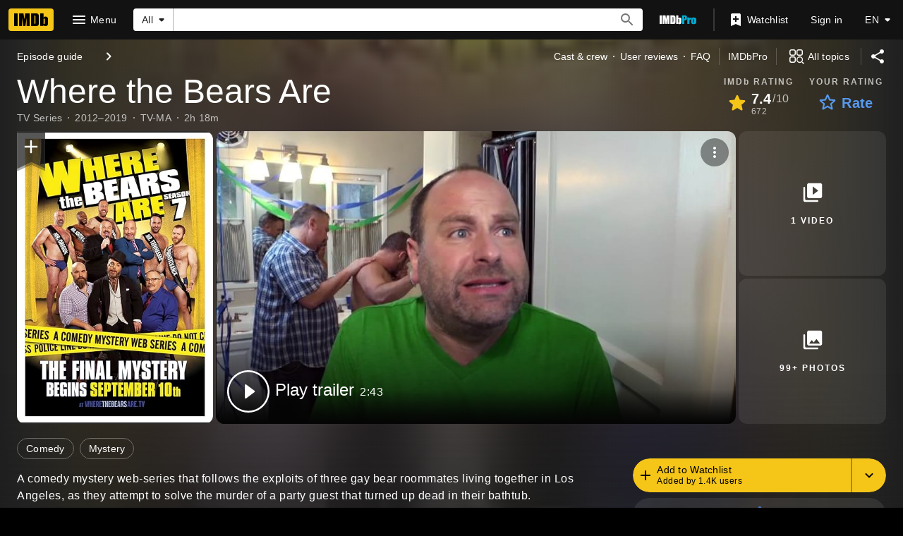

--- FILE ---
content_type: text/html; charset=UTF-8
request_url: https://www.imdb.com/title/tt2298250/?ref_=nm_mv
body_size: 2230
content:
<!DOCTYPE html>
<html lang="en">
<head>
    <meta charset="utf-8">
    <meta name="viewport" content="width=device-width, initial-scale=1">
    <title></title>
    <style>
        body {
            font-family: "Arial";
        }
    </style>
    <script type="text/javascript">
    window.awsWafCookieDomainList = [];
    window.gokuProps = {
"key":"AQIDAHjcYu/GjX+QlghicBgQ/[base64]",
          "iv":"D5498AF1vwAAAHpG",
          "context":"EEjDjVMiNf+dBU38FdMi+MAPtUHUHd+x9JmeySzW6LuHORwNSk9t6F4oPCD7UqCPmQz+H2atLliSRrQjvj5DsoVZR7MYycff4J0WHvghJM6m9kUtOTsVgxaTlq6mQsjUh7uJyTIekH5FWWxUCZnhGbssmuz2WACuy3Dl/LRcrjPAAwUkv1aq47NS/pAXtN7J7Lj37oBMLdlyEMSqbSWnZKwuZ0DypBvoQ4ZEr/s8qiI8slGGs4lEUJq/C7rZr3WXNWnuDU+xDLgcM05+0qOdSTPwIEIf6Vt53osH4yynBpZLqRv2y0TWmx+4uy1QZ7yOcCWP4Lw9gaWbPV3LAjRPXCmkWYNCD8TPjsKemWgYz91xNU6MphWxFcXPK1D2PoicwfDDBAtEjOZiAJeBPuT/EHuq/NZJ9YQeE4StSc7VBelUdItrBsuSDl4cwTo419pappH8xT+6XizZGZ3COQw5ip7MEe9EzlwYVHriIdHrHTW9bV/Ophu2bhrL0zJYORUkO+EYl6WysfIlusUQYX+aCxgAdjLNeu47ov5r3vSF1vsSlqpRUVsLONHal9wrrUVzxvjOrTkCkWo8onwZsIz7pNpiNfduU/IbLHdIzwiSFhRfYz5FjFgTc87CWBFk8Oyt15S40EaUyMskUasojJ1BQLpBsfFt1Jf3awVJzRu905TUWN658L1XMMCEbPhlUMgtuTB/eNoNsKno+D1Fz9suDI3ZNMjEt1PxwXoM5DgvLtWvSCsEAdfJdH+HU82oJNmiEJcX0HGRng=="
};
    </script>
    <script src="https://1c5c1ecf7303.a481e94e.us-east-2.token.awswaf.com/1c5c1ecf7303/e231f0619a5e/0319a8d4ae69/challenge.js"></script>
</head>
<body>
    <div id="challenge-container"></div>
    <script type="text/javascript">
        AwsWafIntegration.saveReferrer();
        AwsWafIntegration.checkForceRefresh().then((forceRefresh) => {
            if (forceRefresh) {
                AwsWafIntegration.forceRefreshToken().then(() => {
                    window.location.reload(true);
                });
            } else {
                AwsWafIntegration.getToken().then(() => {
                    window.location.reload(true);
                });
            }
        });
    </script>
    <noscript>
        <h1>JavaScript is disabled</h1>
        In order to continue, we need to verify that you're not a robot.
        This requires JavaScript. Enable JavaScript and then reload the page.
    </noscript>
</body>
</html>

--- FILE ---
content_type: application/javascript
request_url: https://dqpnq362acqdi.cloudfront.net/_next/static/ax7dPf6M2SfR3CTBbFFDR/_buildManifest.js
body_size: 10212
content:
self.__BUILD_MANIFEST=function(s,t,e,c,a,i,n,o,r,d,p,u,h,m,l,f,b,g,k,j,v,y,w,O,D,I,x,z,C,S,q,T,U,_,L,A,E,W,V,B,F,P,H,M,N,G,J,K,Q,R,X,Y,Z,$,ss,st,se,sc,sa,si,sn,so,sr,sd,sp,su,sh,sm,sl,sf,sb,sg,sk,sj,sv,sy,sw,sO,sD,sI,sx,sz,sC,sS,sq,sT,sU,s_,sL,sA,sE,sW,sV,sB,sF,sP,sH,sM,sN,sG,sJ,sK,sQ,sR,sX,sY,sZ,s$,s2,s0,s4,s9,s5,s7,s6,s8){return{__rewrites:{afterFiles:[],beforeFiles:[],fallback:[{has:sn,source:"/:nextInternalLocale(en\\-US|de|es|es\\-ES|fr|fr\\-CA|hi|it|pt)/favicon.ico",destination:"/:nextInternalLocale/next_static/favicon.ico"},{has:sn,source:"/:nextInternalLocale(en\\-US|de|es|es\\-ES|fr|fr\\-CA|hi|it|pt)/:path(awards-central|best-of|best-of\\/2024-staff-picks|best-of\\/2024-staff-picks-action|best-of\\/2024-staff-picks-animation|best-of\\/2024-staff-picks-comedy|best-of\\/2024-staff-picks-documentary|best-of\\/2024-staff-picks-drama|best-of\\/2024-staff-picks-horror-thriller|best-of\\/2024-staff-picks-sci-fi-fantasy|best-of\\/2024-your-picks|best-of\\/most-popular-movies-2025|best-of\\/most-popular-series-2025|best-of\\/most-popular-stars-2025|best-of\\/col-needham-letter-2023|best-of\\/col-needham-letter-2024|best-of\\/col-needham-letter-2025|best-of\\/col-needham-picks|best-of\\/most-anticipated-2024|best-of\\/most-anticipated-movies|best-of\\/most-anticipated-series|best-of\\/most-popular-indian-movies-theatrical-2023|best-of\\/most-popular-indian-web-series-2023|best-of\\/nikki-santoro-letter-2026|best-of\\/top-breakout-stars-2022|best-of\\/top-movies-2022|best-of\\/top-movies-2023|best-of\\/top-stars-2022|best-of\\/top-stars-2023|best-of\\/top-tv-series-2022|best-of\\/top-series-2023|comic-con|comic-con\\/sdcc-news|emmys|emmys\\/emmys-recap|family-entertainment-guide|features\\/christmasmoviefinder|features\\/hershey|features\\/kleenexscore|features\\/paramountplus|festival-central|festival-central\\/abff|festival-central\\/cannes|festival-central\\/nyff|festival-central\\/outfest|festival-central\\/venice|golden-globes|imdbpicks|imdbpicks\\/august-picks|imdbpicks\\/class-of-99|imdbpicks\\/december-picks|imdbpicks\\/holidays|imdbpicks\\/january-picks|imdbpicks\\/most-anticipated-summer-movies|imdbpicks\\/most-anticipated-2024|imdbpicks\\/most-anticipated-movies|imdbpicks\\/most-anticipated-series|imdbpicks\\/movie-guide|imdbpicks\\/november-picks|imdbpicks\\/october-picks|imdbpicks\\/science-fiction-fantasy|imdbpicks\\/september-picks|imdbpicks\\/staff-picks|imdbpicks\\/staff-picks-april|imdbpicks\\/staff-picks-june|imdbpicks\\/staff-picks-march|imdbpicks\\/staff-picks-may|imdbpicks\\/summer-watch-guide|imdbpicks\\/summer-watch-guide-2024|imdbpicks\\/watch-guide|india|india\\/upcoming|india\\/tamil|india\\/telugu|india\\/top-rated-indian-movies|india\\/top-rated-malayalam-movies|india\\/top-rated-tamil-movies|india\\/top-rated-telugu-movies|india\\/toprated|india\\/trending|mami|nycc|originals|oscars|pressroom|pressroom\\/about|pressroom\\/bio-nikki-santoro|pressroom\\/bio|pressroom\\/bioeds|pressroom\\/col-needham-images|pressroom\\/col-needham-pull-quotes|pressroom\\/imdb-leadership|pressroom\\/in-the-news|pressroom\\/mobile-pull-quotes|pressroom\\/portrait-studios|pressroom\\/press-inquiries|pressroom\\/press-pull-quotes|pressroom\\/press-releases|pressroom\\/stats|reframe|scary-good|scary-good\\/halloween|scary-good\\/best-horror-movies-2023|spotlight|spotlight\\/demo-1|spotlight\\/demo-2|spotlight\\/demo-3|star-wars|starmeterawards|starmeterawards\\/announcements|sundance|sundance\\/2025-cheat-sheet|superheroes|sxsw|toronto|test-features|test-features\\/ads|test-features\\/vlp|test-features\\/vlp-name|tribeca|tv|video-games|whats-on-tv|whats-on-tv\\/fall-tv-guide|whats-on-tv\\/movie-guide|whats-on-tv\\/watch-guide)",destination:"/:nextInternalLocale/special-sections/:path"},{has:sn,source:"/:nextInternalLocale(en\\-US|de|es|es\\-ES|fr|fr\\-CA|hi|it|pt)/title/:tconst/quotes/:quoteid",destination:"/:nextInternalLocale/title/:tconst/quotes/?item=:quoteid"},{has:sn,source:"/:nextInternalLocale(en\\-US|de|es|es\\-ES|fr|fr\\-CA|hi|it|pt)/news/:category(celebrity|indie|movie|top|tv)",destination:"/:nextInternalLocale/news/category/:category"},{has:sn,source:"/:nextInternalLocale(en\\-US|de|es|es\\-ES|fr|fr\\-CA|hi|it|pt)/news/:permalink(ni[\\d]{7,19})",destination:"/:nextInternalLocale/news/permalink/:permalink"},{has:[{type:"header",key:"host",value:"pro\\.(.*\\.)*imdb\\.com.*"}],source:"/:nextInternalLocale(en\\-US|de|es|es\\-ES|fr|fr\\-CA|hi|it|pt)/videoproembed/:viconst",destination:"/:nextInternalLocale/video/embed/:viconst/"}]},"/":[s,"static/chunks/c30a072d-ac83d3290b9b3eaf.js",t,a,p,u,h,l,g,"static/chunks/634-3cd996daff887933.js",e,c,i,n,o,r,d,m,f,k,x,sD,s_,"static/css/537bfafa4187e06b.css","static/chunks/pages/index-0a6c26a93b719273.js"],"/404":[s,t,a,e,c,i,U,"static/chunks/pages/404-8314baacbdebed3a.js"],"/500":[s,t,a,e,c,i,U,"static/chunks/pages/500-ada5c1a0df5df1f5.js"],"/OnThisDay":["static/chunks/pages/OnThisDay-7526732907969363.js"],"/_error":["static/chunks/pages/_error-7a384194a0917161.js"],"/activity":["static/chunks/pages/activity-a494faae955629ba.js"],"/activity/editprofile":[s,t,a,p,u,h,l,g,"static/chunks/7257-a63e559c117e2c59.js",e,c,i,n,o,r,d,m,f,b,k,j,"static/css/699f8d8b62fb89d0.css","static/chunks/pages/activity/editprofile-9489b47424a22219.js"],"/ad/scanner":[p,c,n,"static/chunks/pages/ad/scanner-b68395fdab940224.js"],"/adfeedback/error":[s,t,a,e,c,i,U,"static/chunks/pages/adfeedback/error-89bca27ba05f2258.js"],"/ap-signin-handler":["static/chunks/pages/ap-signin-handler-a146f52006e2046d.js"],"/badge":[s,t,a,p,u,h,l,g,e,c,i,n,o,r,d,m,f,b,k,j,W,v,"static/chunks/pages/badge-9e1cc60fe7904ba0.js"],"/calendar":[s,t,a,p,e,c,i,n,U,"static/chunks/pages/calendar-f9ab54c365d62ff0.js"],"/chart/bottom":[s,t,a,p,u,e,c,i,n,o,r,d,b,y,x,C,T,L,A,G,P,"static/chunks/pages/chart/bottom-b1a885a700ccd205.js"],"/chart/boxoffice":[s,t,a,p,u,e,c,i,n,o,r,d,b,y,x,C,T,L,A,G,P,"static/chunks/pages/chart/boxoffice-bcecb3915832a7ea.js"],"/chart/movie/[inconst]":[s,t,a,p,u,e,c,i,n,o,r,d,b,y,x,C,T,L,A,G,P,"static/chunks/pages/chart/movie/[inconst]-10cee7c0573b35d8.js"],"/chart/moviemeter":[s,t,a,p,u,e,c,i,n,o,r,d,b,y,x,C,T,L,A,G,P,"static/chunks/pages/chart/moviemeter-1f8f869ff8b975c2.js"],"/chart/starmeter":[s,t,a,p,u,e,c,i,n,o,r,d,b,y,x,C,T,L,A,G,P,"static/chunks/pages/chart/starmeter-8a786426fd066c63.js"],"/chart/top":[s,t,a,p,u,e,c,i,n,o,r,d,b,y,x,C,T,L,A,G,P,"static/chunks/pages/chart/top-d4ac9e48007abe3d.js"],"/chart/top-english-movies":[s,t,a,p,u,e,c,i,n,o,r,d,b,y,x,C,T,L,A,G,P,"static/chunks/pages/chart/top-english-movies-c5b072924dc770c7.js"],"/chart/toptv":[s,t,a,p,u,e,c,i,n,o,r,d,b,y,x,C,T,L,A,G,P,"static/chunks/pages/chart/toptv-07347935de6b8e76.js"],"/chart/tv/[inconst]":[s,t,a,p,u,e,c,i,n,o,r,d,b,y,x,C,T,L,A,G,P,"static/chunks/pages/chart/tv/[inconst]-bf10ada51667bed4.js"],"/chart/tvmeter":[s,t,a,p,u,e,c,i,n,o,r,d,b,y,x,C,T,L,A,G,P,"static/chunks/pages/chart/tvmeter-4aa4e5b280aebaf7.js"],"/charts":[s,t,a,p,e,c,i,n,d,"static/css/5d4f7626d86e617a.css","static/chunks/pages/charts-733b67d468dc31cb.js"],"/close_me":["static/chunks/pages/close_me-c4970598c6325703.js"],"/contribute/leaderboard/contributor/[contributorId]":[s,t,a,e,c,i,"static/css/b6e89086e0a92417.css","static/chunks/pages/contribute/leaderboard/contributor/[contributorId]-c300dc3d9f893e16.js"],"/contribute/leaderboard/[year]":[s,t,a,e,c,i,sL,"static/css/e06ea5fba0feaf26.css","static/chunks/pages/contribute/leaderboard/[year]-6c391c3895321eff.js"],"/contribute/leaderboard/[year]/[month]":[s,t,a,e,c,i,sL,"static/css/2d37b6111fdcd1be.css","static/chunks/pages/contribute/leaderboard/[year]/[month]-e839fe94bb911613.js"],"/contribute/[itemType]/[subjectId]/add":[s,t,a,O,D,e,c,i,I,U,"static/chunks/pages/contribute/[itemType]/[subjectId]/add-1980347503d5181b.js"],"/contribute/[itemType]/[subjectId]/[itemId]/edit":[s,t,a,O,D,e,c,i,I,U,"static/chunks/pages/contribute/[itemType]/[subjectId]/[itemId]/edit-35bf20606d6f5b21.js"],"/contribute/[itemType]/[subjectId]/[itemId]/report":[s,t,a,O,D,e,c,i,I,U,"static/chunks/pages/contribute/[itemType]/[subjectId]/[itemId]/report-801b5e2d3e726806.js"],"/date":["static/chunks/pages/date-16c816c37a11f14f.js"],"/date/birth":["static/chunks/pages/date/birth-9cb6ad2e600fc168.js"],"/date/births":["static/chunks/pages/date/births-4039bb348eeb1259.js"],"/date/[monthDay]":["static/chunks/pages/date/[monthDay]-f6663038498392b2.js"],"/date/[monthDay]/birth":["static/chunks/pages/date/[monthDay]/birth-75778bb3f59749b8.js"],"/date/[monthDay]/births":["static/chunks/pages/date/[monthDay]/births-b1e610877c9ebd6d.js"],"/dev/examples/getServerSideProps":["static/chunks/pages/dev/examples/getServerSideProps-7de12c2af2f5bde7.js"],"/dev/examples/hello-world":[s,t,a,u,h,l,g,e,c,i,o,r,d,m,f,k,v,"static/chunks/pages/dev/examples/hello-world-0a653b59669d96a1.js"],"/event/all":[s,t,a,p,u,h,l,g,e,c,i,n,o,r,d,m,f,b,k,j,v,"static/chunks/pages/event/all-ec1aa4896608511c.js"],"/event/[evconst]":[s,t,a,p,u,h,l,g,e,c,i,n,o,r,d,m,f,b,k,j,su,v,"static/chunks/pages/event/[evconst]-5bd3156621c3629c.js"],"/event/[evconst]/[year]":["static/chunks/pages/event/[evconst]/[year]-a6f73e1ff8e0c2d2.js"],"/event/[evconst]/[year]/[instance]":[s,t,a,p,u,h,l,g,e,c,i,n,o,r,d,m,f,b,k,j,su,v,"static/chunks/pages/event/[evconst]/[year]/[instance]-70fd197332d2d293.js"],"/exports":[s,t,a,p,u,h,l,g,e,c,i,n,o,r,d,m,f,b,k,j,y,x,C,T,L,A,F,H,M,K,sI,"static/chunks/pages/exports-41940f1a14f0eaeb.js"],"/feature/bornondate":["static/chunks/pages/feature/bornondate-bd933cc1946dca1f.js"],"/feature/genre":["static/chunks/pages/feature/genre-65177b81b2059d54.js"],"/find":[s,t,a,p,e,c,i,n,r,d,x,C,so,P,"static/chunks/pages/find-8c20eddd1e4c6fab.js"],"/fun":[s,sx,t,a,sz,e,c,i,r,x,$,s_,sA,sE,U,"static/chunks/pages/fun-e2a177b80150e2b4.js"],"/gallery/[rgconst]":[s,t,a,p,u,h,l,g,O,D,e,c,i,n,o,r,d,m,f,b,k,j,w,I,z,sr,sC,v,"static/chunks/pages/gallery/[rgconst]-a26d2420af79cb60.js"],"/games/india/six-degrees":[s,sh,t,a,sm,sW,e,c,i,o,sV,U,"static/chunks/pages/games/india/six-degrees-feb8c5a7f6d7ce6c.js"],"/games/quotes":[s,t,a,e,c,i,sA,U,"static/chunks/pages/games/quotes-594ad7bba22d8491.js"],"/games/six-degrees":[s,sh,t,a,sm,sW,e,c,i,o,sV,U,"static/chunks/pages/games/six-degrees-eb6a06b95d5ebe14.js"],"/interest/all":[s,t,a,p,e,c,i,n,y,sB,U,"static/chunks/pages/interest/all-13f908133ec514f8.js"],"/interest/[inconst]":[s,sh,t,a,p,u,h,l,g,sm,e,c,i,n,o,r,d,m,f,k,x,sB,sE,v,"static/chunks/pages/interest/[inconst]-8ffd6687bbc59e46.js"],"/list/checkins":["static/chunks/pages/list/checkins-b1bc58162b35f73b.js"],"/list/create":[s,t,a,p,u,h,l,g,e,c,i,n,o,r,d,m,f,b,k,j,y,C,T,F,M,"static/css/20a744dafb059f34.css","static/chunks/pages/list/create-f9abffd612d8d986.js"],"/list/favoritepeople":["static/chunks/pages/list/favoritepeople-83706f536006b932.js"],"/list/interests":["static/chunks/pages/list/interests-b947fd7542c7b3d8.js"],"/list/ratings":["static/chunks/pages/list/ratings-487dd72d2f9e79bd.js"],"/list/watchhistory":["static/chunks/pages/list/watchhistory-fb71c851c106714c.js"],"/list/watchlist":["static/chunks/pages/list/watchlist-5c78ff6bd71ba0de.js"],"/list/[lsconst]":[s,t,a,p,u,h,l,g,e,c,i,n,o,r,d,m,f,b,k,j,y,x,C,T,L,A,F,H,M,K,se,"static/chunks/pages/list/[lsconst]-4659ee6e32408ef4.js"],"/list/[lsconst]/copy":[s,sx,t,a,p,u,h,l,g,sz,e,c,i,n,o,r,d,m,f,b,k,j,y,T,F,sF,"static/css/59781c9cf0deee51.css","static/chunks/pages/list/[lsconst]/copy-451aa6eb44c581ad.js"],"/list/[lsconst]/edit":[s,sx,t,a,p,u,h,l,g,sz,e,c,i,n,o,r,d,m,f,b,k,j,y,T,F,M,sF,sS,"static/chunks/pages/list/[lsconst]/edit-b7412d3a2e8b4298.js"],"/list/[lsconst]/videoplayer/[viconst]":["static/chunks/pages/list/[lsconst]/videoplayer/[viconst]-7e6a93394b1b3cf3.js"],"/lists/[const]":[s,t,a,p,u,h,l,g,e,c,i,n,o,r,d,m,f,b,k,j,y,x,C,T,L,A,F,H,M,K,sI,"static/chunks/pages/lists/[const]-ca299c1f98b89d7e.js"],"/name/[nmconst]":[s,t,a,p,u,h,l,g,e,c,i,n,o,r,d,m,f,b,k,j,y,w,x,S,sl,sq,sP,sH,sM,v,"static/chunks/pages/name/[nmconst]-cc9b28012d9e3f2c.js"],"/name/[nmconst]/awards":[s,t,a,p,u,h,l,g,O,D,e,c,i,n,o,r,d,m,f,b,k,j,y,w,I,z,S,q,_,V,v,"static/chunks/pages/name/[nmconst]/awards-8e441ddb05e02d66.js"],"/name/[nmconst]/bio":[s,t,a,p,u,h,l,g,O,D,e,c,i,n,o,r,d,m,f,b,k,j,y,w,I,z,S,q,_,V,v,"static/chunks/pages/name/[nmconst]/bio-b24e48c79942b7a7.js"],"/name/[nmconst]/externalsites":[s,t,a,p,u,h,l,g,O,D,e,c,i,n,o,r,d,m,f,b,k,j,y,w,I,z,S,q,_,V,v,"static/chunks/pages/name/[nmconst]/externalsites-d7e9045d7108e51a.js"],"/name/[nmconst]/mediaindex":[s,t,a,p,u,h,l,g,O,D,e,c,i,n,o,r,d,m,f,b,k,j,w,I,z,sr,sC,v,"static/chunks/pages/name/[nmconst]/mediaindex-53f8a7cba41e3012.js"],"/name/[nmconst]/news":[s,t,a,p,u,h,l,g,O,D,e,c,i,n,o,r,d,m,f,b,k,j,y,w,I,z,q,_,v,"static/chunks/pages/name/[nmconst]/news-1db2805425607328.js"],"/name/[nmconst]/otherworks":[s,t,a,p,u,h,l,g,O,D,e,c,i,n,o,r,d,m,f,b,k,j,y,w,I,z,S,q,_,V,v,"static/chunks/pages/name/[nmconst]/otherworks-a5d8300fb9f796e8.js"],"/name/[nmconst]/publicity":[s,t,a,p,u,h,l,g,O,D,e,c,i,n,o,r,d,m,f,b,k,j,y,w,I,z,S,q,_,V,v,"static/chunks/pages/name/[nmconst]/publicity-f17e086d96357da3.js"],"/name/[nmconst]/quotes":[s,t,a,p,u,h,l,g,O,D,e,c,i,n,o,r,d,m,f,b,k,j,y,w,I,z,S,q,_,V,v,"static/chunks/pages/name/[nmconst]/quotes-cbe3928f89112b2d.js"],"/name/[nmconst]/tierlist":[s,t,a,p,u,h,l,g,e,c,i,n,o,r,d,m,f,b,k,j,w,z,v,"static/chunks/pages/name/[nmconst]/tierlist-48e47bdc0ac834fc.js"],"/name/[nmconst]/trivia":[s,t,a,p,u,h,l,g,O,D,e,c,i,n,o,r,d,m,f,b,k,j,y,w,I,z,S,q,_,V,v,"static/chunks/pages/name/[nmconst]/trivia-be21dc9a2b83441c.js"],"/name/[nmconst]/videogallery":[s,t,a,p,u,h,l,g,e,c,i,n,o,r,d,m,f,b,k,j,y,w,z,sf,sN,v,"static/chunks/pages/name/[nmconst]/videogallery-50fdf1a5d5971bec.js"],"/name/[nmconst]/videoplayer/[viconst]":["static/chunks/pages/name/[nmconst]/videoplayer/[viconst]-bf859410020960cb.js"],"/news/category/[category]":[s,t,a,p,u,h,l,g,e,c,i,n,o,r,d,m,f,b,k,j,y,sG,v,"static/chunks/pages/news/category/[category]-5cd7801b84e9deb6.js"],"/news/permalink/[permalinkId]":[s,t,a,p,u,h,l,g,e,c,i,n,o,r,d,m,f,b,k,j,sG,v,"static/chunks/pages/news/permalink/[permalinkId]-a4634b0ef178eaf4.js"],"/onboard":[s,t,e,sd,sJ,"static/chunks/pages/onboard-132f958d52295ca0.js"],"/poll":[s,t,a,p,u,h,l,g,e,c,i,n,o,r,d,m,f,b,k,j,W,sK,v,"static/chunks/pages/poll-08f4912d78e21b88.js"],"/poll/admin":[s,t,a,p,u,h,l,g,e,c,i,n,o,r,d,m,f,b,k,j,W,v,"static/chunks/pages/poll/admin-2873ea58b4e26b20.js"],"/poll/[pollId]":[s,t,a,p,u,h,l,g,e,c,i,n,o,r,d,m,f,b,k,j,W,sK,v,"static/chunks/pages/poll/[pollId]-ac18a66d159eac7d.js"],"/poll/[pollId]/results":["static/chunks/pages/poll/[pollId]/results-122f661235983b9d.js"],"/preferences/email":[s,t,a,p,u,h,l,g,e,c,i,n,o,r,d,m,f,b,k,j,W,v,"static/chunks/pages/preferences/email-04856f67d6432fd7.js"],"/preferences/general":[s,t,a,p,u,h,l,g,e,c,i,n,o,r,d,m,f,b,k,j,W,sb,v,"static/chunks/pages/preferences/general-f888736bbed91e7f.js"],"/preferences/preferredservices":[s,t,a,p,u,h,l,g,e,c,i,n,o,r,d,m,f,b,k,j,W,v,"static/chunks/pages/preferences/preferredservices-beb9300fbd6eb1b0.js"],"/preferences/reviews":[s,t,a,p,u,h,l,g,e,c,i,n,o,r,d,m,f,b,k,j,W,v,"static/chunks/pages/preferences/reviews-54176a28ef174b5c.js"],"/privacy/adpreferences":[s,t,a,e,c,i,U,"static/chunks/pages/privacy/adpreferences-687b889531d79835.js"],"/privacy/redirect":["static/chunks/pages/privacy/redirect-94fb09d904b2b3eb.js"],"/pro":[s,t,a,p,u,h,l,g,e,c,i,n,o,r,d,m,f,b,k,j,v,"static/chunks/pages/pro-6a1c7a4e25d15235.js"],"/pro/company/[coconst]":[s,t,a,p,u,h,l,g,B,ss,e,c,i,n,o,r,d,m,f,b,k,j,st,sc,v,"static/chunks/pages/pro/company/[coconst]-d04d20e60fc00cd9.js"],"/pro/company/[coconst]/affiliations":[s,t,a,p,u,h,l,g,B,ss,e,c,i,n,o,r,d,m,f,b,k,j,y,st,sc,v,"static/chunks/pages/pro/company/[coconst]/affiliations-7f323ee3aa61df08.js"],"/pro/company/[coconst]/boxoffice":[s,t,a,p,u,h,l,g,B,ss,e,c,i,n,o,r,d,m,f,b,k,j,st,sc,v,"static/chunks/pages/pro/company/[coconst]/boxoffice-4ae8346f07bca278.js"],"/pro/company/[coconst]/clients":[s,t,a,p,u,h,l,g,B,ss,e,c,i,n,o,r,d,m,f,b,k,j,y,st,sc,v,"static/chunks/pages/pro/company/[coconst]/clients-0c509f5e313bb5ac.js"],"/pro/company/[coconst]/filmography":[s,t,a,p,u,h,l,g,B,ss,e,c,i,n,o,r,d,m,f,b,k,j,st,sc,v,"static/chunks/pages/pro/company/[coconst]/filmography-41c857ce66600a28.js"],"/pro/company/[coconst]/staff":[s,t,a,p,u,h,l,g,B,ss,e,c,i,n,o,r,d,m,f,b,k,j,y,st,sc,v,"static/chunks/pages/pro/company/[coconst]/staff-dec50826775f0741.js"],"/pro/name/[nmconst]":[s,sh,t,a,p,u,h,l,g,O,D,B,J,ss,sm,e,c,i,n,o,r,d,m,f,b,k,I,x,S,N,Q,st,sl,sQ,sH,v,"static/chunks/pages/pro/name/[nmconst]-de9c407bcff0855e.js"],"/pro/name/[nmconst]/about":[s,t,a,p,u,h,l,g,O,D,B,J,e,c,i,n,o,r,d,m,f,b,k,I,N,Q,v,"static/chunks/pages/pro/name/[nmconst]/about-8f449c26463671b5.js"],"/pro/name/[nmconst]/awards":[s,t,a,p,u,h,l,g,O,D,e,c,i,n,o,r,d,m,f,b,k,j,y,I,S,N,sR,v,"static/chunks/pages/pro/name/[nmconst]/awards-38c6addcf206ecc5.js"],"/pro/name/[nmconst]/clients":[s,t,a,p,u,h,l,g,O,D,B,J,e,c,i,n,o,r,d,m,f,b,k,I,N,Q,sQ,v,"static/chunks/pages/pro/name/[nmconst]/clients-c466bd5f99a8a90b.js"],"/pro/name/[nmconst]/connections":[s,t,a,p,u,h,l,g,O,D,B,J,e,c,i,n,o,r,d,m,f,b,k,I,x,S,N,Q,v,"static/chunks/pages/pro/name/[nmconst]/connections-ec1e29e58c6d75dd.js"],"/pro/name/[nmconst]/contacts":[s,t,a,p,u,h,l,g,O,D,B,J,e,c,i,n,o,r,d,m,f,b,k,I,N,Q,v,"static/chunks/pages/pro/name/[nmconst]/contacts-b470027cd04d0a3c.js"],"/pro/name/[nmconst]/credits":[s,t,a,p,u,h,l,g,O,D,B,J,e,c,i,n,o,r,d,m,f,b,k,I,x,S,N,Q,sP,v,"static/chunks/pages/pro/name/[nmconst]/credits-a5bf5fcdc4803b32.js"],"/pro/name/[nmconst]/externalsites":[s,t,a,p,u,h,l,g,O,e,c,i,n,o,r,d,m,f,b,k,j,N,sR,v,"static/chunks/pages/pro/name/[nmconst]/externalsites-458d005ef55f0582.js"],"/pro/name/[nmconst]/images":[s,t,a,p,u,h,l,g,O,D,B,J,e,c,i,n,o,r,d,m,f,b,k,I,N,Q,sr,v,"static/chunks/pages/pro/name/[nmconst]/images-25aa95963d2d28ba.js"],"/pro/name/[nmconst]/news":[s,t,a,p,u,h,l,g,O,D,B,J,e,c,i,n,o,r,d,m,f,b,k,I,N,Q,v,"static/chunks/pages/pro/name/[nmconst]/news-dea5a75db7fec571.js"],"/pro/name/[nmconst]/videos":[s,t,a,p,u,h,l,g,O,D,B,J,e,c,i,n,o,r,d,m,f,b,k,I,N,Q,sf,v,"static/chunks/pages/pro/name/[nmconst]/videos-0bf13c942b3ea5d2.js"],"/pro/registration/conversion":[s,t,a,e,c,i,sT,U,"static/chunks/pages/pro/registration/conversion-e33e20e724030ec1.js"],"/pro/title/[tconst]":[s,t,a,p,u,h,l,g,e,c,i,n,o,r,d,m,f,b,k,j,R,sl,v,"static/chunks/pages/pro/title/[tconst]-9c5141bdc1d273ad.js"],"/pro/title/[tconst]/awards":[s,t,a,p,u,h,l,g,O,D,e,c,i,n,o,r,d,m,f,b,k,j,y,I,S,R,v,"static/chunks/pages/pro/title/[tconst]/awards-1c831180fe172652.js"],"/pro/title/[tconst]/contacts":[s,t,a,p,u,h,l,g,e,c,i,n,o,r,d,m,f,b,k,j,R,v,"static/chunks/pages/pro/title/[tconst]/contacts-89d7e41cf399077e.js"],"/pro/title/[tconst]/credits":[s,t,a,p,u,h,l,g,e,c,i,n,o,r,d,m,f,b,k,j,R,v,"static/chunks/pages/pro/title/[tconst]/credits-b00e8c316c549fe6.js"],"/pro/title/[tconst]/details":[s,t,a,p,u,h,l,g,e,c,i,n,o,r,d,m,f,b,k,j,R,sX,v,"static/chunks/pages/pro/title/[tconst]/details-d3c496e5ae9fefae.js"],"/pro/title/[tconst]/externalsites":[s,t,a,p,u,h,l,g,e,c,i,n,o,r,d,m,f,b,k,j,R,sX,v,"static/chunks/pages/pro/title/[tconst]/externalsites-16bde36cabca0daa.js"],"/pro/title/[tconst]/images":[s,t,a,p,u,h,l,g,O,D,e,c,i,n,o,r,d,m,f,b,k,j,I,R,sr,v,"static/chunks/pages/pro/title/[tconst]/images-d95416866525cc47.js"],"/pro/title/[tconst]/news":[s,t,a,p,u,h,l,g,e,c,i,n,o,r,d,m,f,b,k,j,R,v,"static/chunks/pages/pro/title/[tconst]/news-bfd2bb7db0b09b5c.js"],"/pro/title/[tconst]/videos":[s,t,a,p,u,h,l,g,e,c,i,n,o,r,d,m,f,b,k,j,y,R,sf,v,"static/chunks/pages/pro/title/[tconst]/videos-aa50fe1b65beb06d.js"],"/pro/video/[viconst]":[s,t,a,h,l,sg,e,c,i,n,o,r,m,f,x,sk,sU,U,"static/chunks/pages/pro/video/[viconst]-3461e42ca875ba80.js"],"/pro/[vanity]/[vanityOrId]/mediaviewer":[s,t,a,sa,e,c,i,n,o,$,si,U,"static/chunks/pages/pro/[vanity]/[vanityOrId]/mediaviewer-ca90935d517377c3.js"],"/pro/[vanity]/[vanityOrId]/mediaviewer/[img]":[s,t,a,sa,e,c,i,n,o,$,si,U,"static/chunks/pages/pro/[vanity]/[vanityOrId]/mediaviewer/[img]-21706c92627c2f3a.js"],"/profile":["static/chunks/pages/profile-5d7d78ea4d8068b8.js"],"/profile/lists":["static/chunks/pages/profile/lists-652964ede8ab38b3.js"],"/registration/accountsettings":[s,t,a,p,u,h,l,g,e,c,i,n,o,r,d,m,f,b,k,j,W,v,"static/chunks/pages/registration/accountsettings-6941e83bb6285386.js"],"/registration/ap-signin-handler/[associationHandle]":["static/chunks/pages/registration/ap-signin-handler/[associationHandle]-fa4da9d0b91a9e22.js"],"/registration/changeemail":["static/chunks/pages/registration/changeemail-993cff17f50dd87b.js"],"/registration/changeloginsecurity":["static/chunks/pages/registration/changeloginsecurity-feb55e41dbaf95b9.js"],"/registration/changeloginsecurityexternal":[s,t,a,p,u,h,l,g,e,c,i,n,o,r,d,m,f,b,k,j,W,v,"static/chunks/pages/registration/changeloginsecurityexternal-7f3c37a1815e20b5.js"],"/registration/changepassword":["static/chunks/pages/registration/changepassword-0e678c545982b4a2.js"],"/registration/confirmation":[s,t,a,e,c,i,U,"static/chunks/pages/registration/confirmation-c4137ae34d727b54.js"],"/registration/conversion":[s,t,a,e,c,i,sT,U,"static/chunks/pages/registration/conversion-45cec58534493dcd.js"],"/registration/data-requests":[s,t,a,p,u,h,l,g,e,c,i,n,o,r,d,m,f,b,k,j,W,sY,v,"static/chunks/pages/registration/data-requests-b2df12759f357b89.js"],"/registration/data-requests/view":[s,t,a,p,u,h,l,g,e,c,i,n,o,r,d,m,f,b,k,j,W,sY,v,"static/chunks/pages/registration/data-requests/view-9558b60b8ce47f6f.js"],"/registration/delete":[s,t,a,p,u,h,l,g,e,c,i,n,o,r,d,m,f,b,k,j,W,v,"static/chunks/pages/registration/delete-df9e29868c0117c4.js"],"/registration/details":[s,t,a,p,u,h,l,g,e,c,i,n,o,r,d,m,f,b,k,j,W,sb,v,"static/chunks/pages/registration/details-5ad2b1b83665dccd.js"],"/registration/forgotpassword":["static/chunks/pages/registration/forgotpassword-23e852a7d3a254f4.js"],"/registration/is-user-recognized":["static/chunks/pages/registration/is-user-recognized-68f9d2864f980fd8.js"],"/registration/isuserrecognized":["static/chunks/pages/registration/isuserrecognized-165117c007498a44.js"],"/registration/logout":["static/chunks/pages/registration/logout-ffbcf8667482c561.js"],"/registration/signin":[s,t,a,p,u,h,l,g,e,c,i,n,o,r,d,m,f,b,k,j,v,"static/chunks/pages/registration/signin-b1cf3064c43ae5e1.js"],"/registration/signinemailgate":["static/chunks/pages/registration/signinemailgate-41d41f6b56bd9863.js"],"/registration/thirdpartylinks":[s,t,a,p,u,h,l,g,e,c,i,n,o,r,d,m,f,b,k,j,W,v,"static/chunks/pages/registration/thirdpartylinks-ffbacf4f96bd2f4d.js"],"/registration/whoami":["static/chunks/pages/registration/whoami-5a7bee3628bd7fd2.js"],"/registration/[provider]/error":[s,t,a,p,u,h,l,g,e,c,i,n,o,r,d,m,f,b,k,j,W,sT,v,"static/chunks/pages/registration/[provider]/error-22ab62061174be48.js"],"/review/[rwconst]":["static/chunks/pages/review/[rwconst]-84ad1635273c9b99.js"],"/scorecard":[s,t,a,p,u,h,l,g,e,c,i,n,o,r,d,m,f,b,k,j,w,sp,"static/chunks/pages/scorecard-9c1d3d68c955d732.js"],"/scorecard/company/[coconst]":[s,t,a,e,c,i,r,d,y,x,C,sd,so,sj,sZ,s$,"static/chunks/pages/scorecard/company/[coconst]-eb8bc9d257aff84d.js"],"/scorecard/title/[tconst]":[s,t,a,e,c,i,r,d,y,x,C,sd,so,sj,sZ,s$,"static/chunks/pages/scorecard/title/[tconst]-2236f6aaad976deb.js"],"/search":[s,t,a,p,s2,e,c,i,n,r,d,y,x,C,T,A,sd,so,sj,sb,s0,P,"static/chunks/pages/search-3f00bb545fc0c0e2.js"],"/search/keyword":[s,t,a,p,u,h,l,g,e,c,i,n,o,r,d,m,f,b,k,j,v,"static/chunks/pages/search/keyword-b3fd95cffb80a3d7.js"],"/search/[tab]":[s,t,a,p,s2,e,c,i,n,r,d,y,x,C,T,A,sd,so,sj,sb,s0,P,"static/chunks/pages/search/[tab]-1520c3d26fa21d2b.js"],"/seen":["static/chunks/pages/seen-5528b10329a1c4a4.js"],"/seen/[seenId]":["static/chunks/pages/seen/[seenId]-5c189791f144b7a9.js"],"/showtimes":[s,t,a,p,u,h,l,g,e,c,i,n,o,r,d,m,f,b,k,j,y,w,x,T,L,E,H,sv,X,"static/chunks/pages/showtimes-af0aa051bb6e657b.js"],"/showtimes/cinema/US/[ciconst]":[s,t,a,p,u,h,l,g,e,c,i,n,o,r,d,m,f,b,k,j,w,x,C,E,Y,Z,"static/chunks/pages/showtimes/cinema/US/[ciconst]-60fbefe0b1df0cf0.js"],"/showtimes/cinema/US/[ciconst]/[countryOrDate]":[s,t,a,p,u,h,l,g,e,c,i,n,o,r,d,m,f,b,k,j,w,x,C,E,Y,Z,"static/chunks/pages/showtimes/cinema/US/[ciconst]/[countryOrDate]-e496c68962903289.js"],"/showtimes/cinema/US/[ciconst]/[countryOrDate]/[zipcode]":[s,t,a,p,u,h,l,g,e,c,i,n,o,r,d,m,f,b,k,j,w,x,C,E,Y,Z,"static/chunks/pages/showtimes/cinema/US/[ciconst]/[countryOrDate]/[zipcode]-7d3951f65ce37c03.js"],"/showtimes/cinema/US/[ciconst]/[countryOrDate]/[zipcode]/[date]":[s,t,a,p,u,h,l,g,e,c,i,n,o,r,d,m,f,b,k,j,w,x,C,E,Y,Z,"static/chunks/pages/showtimes/cinema/US/[ciconst]/[countryOrDate]/[zipcode]/[date]-4fd3f643a8c6a074.js"],"/showtimes/cinema/[country]/[ciconst]":[s,t,a,p,u,h,l,g,e,c,i,n,o,r,d,m,f,b,k,j,w,x,C,E,Y,Z,"static/chunks/pages/showtimes/cinema/[country]/[ciconst]-a71d85c036523506.js"],"/showtimes/cinema/[country]/[ciconst]/[countryOrDate]":[s,t,a,p,u,h,l,g,e,c,i,n,o,r,d,m,f,b,k,j,w,x,C,E,Y,Z,"static/chunks/pages/showtimes/cinema/[country]/[ciconst]/[countryOrDate]-b1a7e8d6ff72a583.js"],"/showtimes/cinema/[country]/[ciconst]/[countryOrDate]/[zipcode]":[s,t,a,p,u,h,l,g,e,c,i,n,o,r,d,m,f,b,k,j,w,x,C,E,Y,Z,"static/chunks/pages/showtimes/cinema/[country]/[ciconst]/[countryOrDate]/[zipcode]-c381a72a59de11ea.js"],"/showtimes/cinema/[country]/[ciconst]/[countryOrDate]/[zipcode]/[date]":[s,t,a,p,u,h,l,g,e,c,i,n,o,r,d,m,f,b,k,j,w,x,C,E,Y,Z,"static/chunks/pages/showtimes/cinema/[country]/[ciconst]/[countryOrDate]/[zipcode]/[date]-d3a4097da0199e7f.js"],"/showtimes/cinemas":[s,t,a,p,u,h,l,g,e,c,i,n,o,r,d,m,f,b,k,j,w,E,sy,sp,"static/chunks/pages/showtimes/cinemas-2e302ca3524b505f.js"],"/showtimes/cinemas/[countryOrDate]":[s,t,a,p,u,h,l,g,e,c,i,n,o,r,d,m,f,b,k,j,w,E,sy,sp,"static/chunks/pages/showtimes/cinemas/[countryOrDate]-7fb029338eb2e4e2.js"],"/showtimes/cinemas/[countryOrDate]/[zipcode]":[s,t,a,p,u,h,l,g,e,c,i,n,o,r,d,m,f,b,k,j,w,E,sy,sp,"static/chunks/pages/showtimes/cinemas/[countryOrDate]/[zipcode]-97f7872be3575732.js"],"/showtimes/cinemas/[countryOrDate]/[zipcode]/[date]":[s,t,a,p,u,h,l,g,e,c,i,n,o,r,d,m,f,b,k,j,w,E,sy,sp,"static/chunks/pages/showtimes/cinemas/[countryOrDate]/[zipcode]/[date]-aed2f9930799f41e.js"],"/showtimes/favorites":["static/chunks/pages/showtimes/favorites-9c2231898f3024a7.js"],"/showtimes/favorites/[countryOrDate]":["static/chunks/pages/showtimes/favorites/[countryOrDate]-836be6d574767ab1.js"],"/showtimes/favorites/[countryOrDate]/[zipcode]":["static/chunks/pages/showtimes/favorites/[countryOrDate]/[zipcode]-39f459e1ea8c2213.js"],"/showtimes/favorites/[countryOrDate]/[zipcode]/[date]":["static/chunks/pages/showtimes/favorites/[countryOrDate]/[zipcode]/[date]-4be72ff5dc4b6572.js"],"/showtimes/location":["static/chunks/pages/showtimes/location-a92b5239b60187ec.js"],"/showtimes/location/[countryOrDate]":["static/chunks/pages/showtimes/location/[countryOrDate]-575796806ea7a600.js"],"/showtimes/location/[countryOrDate]/[zipcode]":["static/chunks/pages/showtimes/location/[countryOrDate]/[zipcode]-f4a079b6d9643505.js"],"/showtimes/location/[countryOrDate]/[zipcode]/[date]":["static/chunks/pages/showtimes/location/[countryOrDate]/[zipcode]/[date]-cdd5c741601e9a6d.js"],"/showtimes/movies":["static/chunks/pages/showtimes/movies-9719c88289719cde.js"],"/showtimes/theaters":["static/chunks/pages/showtimes/theaters-9e65faaeb741245a.js"],"/showtimes/theaters/[ciconst]":["static/chunks/pages/showtimes/theaters/[ciconst]-5c39864f98ac2fb8.js"],"/showtimes/title/[tconst]":[s,t,a,p,u,h,l,g,e,c,i,n,o,r,d,m,f,b,k,j,w,C,E,sw,X,"static/chunks/pages/showtimes/title/[tconst]-6f9044c8fd2131d5.js"],"/showtimes/title/[tconst]/[countryOrDate]":[s,t,a,p,u,h,l,g,e,c,i,n,o,r,d,m,f,b,k,j,w,C,E,sw,X,"static/chunks/pages/showtimes/title/[tconst]/[countryOrDate]-229e561bd1916698.js"],"/showtimes/title/[tconst]/[countryOrDate]/[zipcode]":[s,t,a,p,u,h,l,g,e,c,i,n,o,r,d,m,f,b,k,j,w,C,E,sw,X,"static/chunks/pages/showtimes/title/[tconst]/[countryOrDate]/[zipcode]-925d369e3b2c4bdb.js"],"/showtimes/title/[tconst]/[countryOrDate]/[zipcode]/[date]":[s,t,a,p,u,h,l,g,e,c,i,n,o,r,d,m,f,b,k,j,w,C,E,sw,X,"static/chunks/pages/showtimes/title/[tconst]/[countryOrDate]/[zipcode]/[date]-7d96826acaf4e483.js"],"/showtimes/[countryOrDate]":[s,t,a,p,u,h,l,g,e,c,i,n,o,r,d,m,f,b,k,j,y,w,x,T,L,E,H,sv,X,"static/chunks/pages/showtimes/[countryOrDate]-9912abc815ac41cd.js"],"/showtimes/[countryOrDate]/[zipcode]":[s,t,a,p,u,h,l,g,e,c,i,n,o,r,d,m,f,b,k,j,y,w,x,T,L,E,H,sv,X,"static/chunks/pages/showtimes/[countryOrDate]/[zipcode]-aa2df5d1afd75902.js"],"/showtimes/[countryOrDate]/[zipcode]/[date]":[s,t,a,p,u,h,l,g,e,c,i,n,o,r,d,m,f,b,k,j,y,w,x,T,L,E,H,sv,X,"static/chunks/pages/showtimes/[countryOrDate]/[zipcode]/[date]-7cf6daae48a8f529.js"],"/signup":[s,t,a,u,h,l,g,e,c,i,o,r,d,m,f,k,sJ,v,"static/chunks/pages/signup-8d80c3fd84c5c9bc.js"],"/special-sections/[section]":[s,t,a,p,u,h,l,g,e,c,i,n,o,r,d,m,f,k,s4,v,"static/chunks/pages/special-sections/[section]-58e7014cde797263.js"],"/special-sections/[section]/[subSection]":[s,t,a,p,u,h,l,g,e,c,i,n,o,r,d,m,f,k,s4,v,"static/chunks/pages/special-sections/[section]/[subSection]-aa8edffc550dc993.js"],"/subscriptions/o/[token]/parse":[s,t,a,p,u,h,l,g,e,c,i,n,o,r,d,m,f,b,k,j,W,v,"static/chunks/pages/subscriptions/o/[token]/parse-d1d8bc8d69d20ab5.js"],"/subscriptions/u/[token]/parse":[s,t,a,p,u,h,l,g,e,c,i,n,o,r,d,m,f,b,k,j,W,v,"static/chunks/pages/subscriptions/u/[token]/parse-a66b16b21aaaaa2e.js"],"/taskcompletion/complete/reaction":["static/chunks/pages/taskcompletion/complete/reaction-3bd2e7d1b610f061.js"],"/taskcompletion/complete/[unknownactiontype]":["static/chunks/pages/taskcompletion/complete/[unknownactiontype]-b7b85de4755e9283.js"],"/taskcompletion/issue/addToWatchlist":["static/chunks/pages/taskcompletion/issue/addToWatchlist-7c47dda8d01aa99d.js"],"/taskcompletion/issue/rateTitle":["static/chunks/pages/taskcompletion/issue/rateTitle-aef2ae508747e16a.js"],"/taskcompletion/redeem":["static/chunks/pages/taskcompletion/redeem-3f4f6b78e9548172.js"],"/title/[tconst]":[s,t,a,p,u,h,l,g,O,D,e,c,i,n,o,r,d,m,f,b,k,j,w,I,x,z,S,sl,sq,s9,s5,sM,"static/css/b0b64aa71396f33b.css","static/chunks/pages/title/[tconst]-40dec3035d95cf04.js"],"/title/[tconst]/alternateversions":[s,t,a,p,u,h,l,g,O,D,e,c,i,n,o,r,d,m,f,b,k,j,y,w,I,z,S,q,_,V,v,"static/chunks/pages/title/[tconst]/alternateversions-8deca898feadb7cb.js"],"/title/[tconst]/awards":[s,t,a,p,u,h,l,g,O,D,e,c,i,n,o,r,d,m,f,b,k,j,y,w,I,z,S,q,_,V,v,"static/chunks/pages/title/[tconst]/awards-bbc2b8c684e8e275.js"],"/title/[tconst]/characters/[nmconst]":[s,t,a,p,u,h,l,g,O,D,e,c,i,n,o,r,d,m,f,b,k,j,y,w,I,z,q,_,v,"static/chunks/pages/title/[tconst]/characters/[nmconst]-71e6d1921c970764.js"],"/title/[tconst]/companycredits":[s,t,a,p,u,h,l,g,O,D,e,c,i,n,o,r,d,m,f,b,k,j,y,w,I,z,S,q,v,"static/chunks/pages/title/[tconst]/companycredits-2ed8988cb372aaeb.js"],"/title/[tconst]/crazycredits":[s,t,a,p,u,h,l,g,O,D,e,c,i,n,o,r,d,m,f,b,k,j,y,w,I,z,q,_,v,"static/chunks/pages/title/[tconst]/crazycredits-7fcba11068149a0f.js"],"/title/[tconst]/criticreviews":[s,t,a,p,u,h,l,g,O,D,e,c,i,n,o,r,d,m,f,b,k,j,y,w,I,z,S,v,"static/chunks/pages/title/[tconst]/criticreviews-43aeaacf21fc6c70.js"],"/title/[tconst]/episodes":[s,t,a,p,u,h,l,g,e,c,i,n,o,r,d,m,f,b,k,j,y,w,x,z,v,"static/chunks/pages/title/[tconst]/episodes-27e4818c540dc8b8.js"],"/title/[tconst]/externalreviews":[s,t,a,p,u,h,l,g,O,D,e,c,i,n,o,r,d,m,f,b,k,j,y,w,I,z,S,q,_,V,v,"static/chunks/pages/title/[tconst]/externalreviews-892a066492e0a446.js"],"/title/[tconst]/externalsites":[s,t,a,p,u,h,l,g,O,D,e,c,i,n,o,r,d,m,f,b,k,j,y,w,I,z,S,q,_,V,v,"static/chunks/pages/title/[tconst]/externalsites-c666dce38742ec85.js"],"/title/[tconst]/faq":[s,t,a,p,u,h,l,g,O,D,e,c,i,n,o,r,d,m,f,b,k,j,y,w,I,z,S,q,_,V,v,"static/chunks/pages/title/[tconst]/faq-68c24f525044020c.js"],"/title/[tconst]/fullcredits":[s,t,a,p,u,h,l,g,O,D,e,c,i,n,o,r,d,m,f,b,k,j,y,w,I,z,S,q,s7,v,"static/chunks/pages/title/[tconst]/fullcredits-611a744528c37586.js"],"/title/[tconst]/goofs":[s,t,a,p,u,h,l,g,O,D,e,c,i,n,o,r,d,m,f,b,k,j,y,w,I,z,q,_,v,"static/chunks/pages/title/[tconst]/goofs-8a3f3554db53b0f0.js"],"/title/[tconst]/keywords":[s,t,a,p,u,h,l,g,O,D,e,c,i,n,o,r,d,m,f,b,k,j,y,w,I,z,S,q,_,V,v,"static/chunks/pages/title/[tconst]/keywords-b5ab03adcb688299.js"],"/title/[tconst]/locations":[s,t,a,p,u,h,l,g,O,D,e,c,i,n,o,r,d,m,f,b,k,j,y,w,I,z,q,_,v,"static/chunks/pages/title/[tconst]/locations-c6a8c0ec3dda6aa7.js"],"/title/[tconst]/mediaindex":[s,t,a,p,u,h,l,g,O,D,e,c,i,n,o,r,d,m,f,b,k,j,w,I,z,sr,sC,v,"static/chunks/pages/title/[tconst]/mediaindex-03ae6dce89c447f2.js"],"/title/[tconst]/movieconnections":[s,t,a,p,u,h,l,g,O,D,e,c,i,n,o,r,d,m,f,b,k,j,y,w,I,z,S,q,_,V,v,"static/chunks/pages/title/[tconst]/movieconnections-cc6e983d54fcac49.js"],"/title/[tconst]/news":[s,t,a,p,u,h,l,g,O,D,e,c,i,n,o,r,d,m,f,b,k,j,y,w,I,z,q,_,v,"static/chunks/pages/title/[tconst]/news-d674fc5849ec600f.js"],"/title/[tconst]/parentalguide":[s,t,a,p,u,h,l,g,O,D,e,c,i,n,o,r,d,m,f,b,k,j,y,w,I,z,S,v,"static/chunks/pages/title/[tconst]/parentalguide-f3c558f276b8dc24.js"],"/title/[tconst]/plotsummary":[s,t,a,p,u,h,l,g,O,D,e,c,i,n,o,r,d,m,f,b,k,j,y,w,I,z,S,q,_,V,v,"static/chunks/pages/title/[tconst]/plotsummary-68ec01e6e22e6379.js"],"/title/[tconst]/quotes":[s,t,a,p,u,h,l,g,O,D,e,c,i,n,o,r,d,m,f,b,k,j,y,w,I,z,q,_,v,"static/chunks/pages/title/[tconst]/quotes-ad279793c1dfa480.js"],"/title/[tconst]/ratings":[s,t,a,p,u,h,l,g,B,J,e,c,i,n,o,r,d,m,f,b,k,j,w,z,v,"static/chunks/pages/title/[tconst]/ratings-43ab9220b5653a07.js"],"/title/[tconst]/reference":[s,t,a,p,u,h,l,g,O,D,e,c,i,n,o,r,d,m,f,b,k,j,y,w,I,S,sq,s9,s7,v,"static/chunks/pages/title/[tconst]/reference-450da04d7bd5c06a.js"],"/title/[tconst]/releaseinfo":[s,t,a,p,u,h,l,g,O,D,e,c,i,n,o,r,d,m,f,b,k,j,y,w,I,z,S,q,_,V,v,"static/chunks/pages/title/[tconst]/releaseinfo-63753a63ec1b02d5.js"],"/title/[tconst]/review/[rwconst]":[s,t,a,p,u,h,l,g,O,D,e,c,i,n,o,r,d,m,f,b,k,j,w,I,z,sO,v,"static/chunks/pages/title/[tconst]/review/[rwconst]-197fd3fb9620cde5.js"],"/title/[tconst]/reviews":[s,t,a,p,u,h,l,g,O,D,e,c,i,n,o,r,d,m,f,b,k,j,y,w,I,z,sO,s6,v,"static/chunks/pages/title/[tconst]/reviews-380af3b829f56690.js"],"/title/[tconst]/soundtrack":[s,t,a,p,u,h,l,g,O,D,e,c,i,n,o,r,d,m,f,b,k,j,y,w,I,z,S,q,_,V,v,"static/chunks/pages/title/[tconst]/soundtrack-bcb3efe401b058cb.js"],"/title/[tconst]/taglines":[s,t,a,p,u,h,l,g,O,D,e,c,i,n,o,r,d,m,f,b,k,j,y,w,I,z,S,q,_,V,v,"static/chunks/pages/title/[tconst]/taglines-f5f116319c642623.js"],"/title/[tconst]/technical":[s,t,a,p,u,h,l,g,e,c,i,n,o,r,d,m,f,b,k,j,w,z,q,v,"static/chunks/pages/title/[tconst]/technical-c0698c781ba22626.js"],"/title/[tconst]/trivia":[s,t,a,p,u,h,l,g,O,D,e,c,i,n,o,r,d,m,f,b,k,j,y,w,I,z,q,_,v,"static/chunks/pages/title/[tconst]/trivia-0b3530249760e0fb.js"],"/title/[tconst]/videogallery":[s,t,a,p,u,h,l,g,e,c,i,n,o,r,d,m,f,b,k,j,y,w,z,sf,sN,v,"static/chunks/pages/title/[tconst]/videogallery-efbac80cc5f0f5dd.js"],"/title/[tconst]/videoplayer/[viconst]":["static/chunks/pages/title/[tconst]/videoplayer/[viconst]-caae274ac8911ba9.js"],"/trailers":[s,t,a,h,e,c,i,m,U,"static/chunks/pages/trailers-79a7565e88c9c82d.js"],"/user":["static/chunks/pages/user-dba1b731c2dfb97f.js"],"/user/[urConst]":[s,t,a,p,u,h,l,g,O,D,e,c,i,n,o,r,d,m,f,b,k,j,I,x,sO,s5,"static/css/946b46b0039bc50a.css","static/chunks/pages/user/[urConst]-11d826f9bf5ffcd6.js"],"/user/[urConst]/badges":[s,t,a,p,u,h,l,g,e,c,i,n,o,r,d,m,f,b,k,j,W,v,"static/chunks/pages/user/[urConst]/badges-ef09da7a43c65471.js"],"/user/[urConst]/checkins":[s,t,a,p,u,h,l,g,e,c,i,n,o,r,d,m,f,b,k,j,y,x,C,T,L,A,F,H,M,K,se,"static/chunks/pages/user/[urConst]/checkins-043bb2160f90892e.js"],"/user/[urConst]/favoritepeople":[s,t,a,p,u,h,l,g,e,c,i,n,o,r,d,m,f,b,k,j,y,x,C,T,L,A,F,H,M,K,se,"static/chunks/pages/user/[urConst]/favoritepeople-8d66fcdf2f0e9114.js"],"/user/[urConst]/interests":[s,t,a,p,u,h,l,g,e,c,i,n,o,r,d,m,f,b,k,j,y,C,F,M,sS,"static/chunks/pages/user/[urConst]/interests-5075a3d8d3d15ae3.js"],"/user/[urConst]/lists":[s,t,a,p,u,h,l,g,e,c,i,n,o,r,d,m,f,b,k,j,y,x,C,T,L,A,F,H,M,K,sI,"static/chunks/pages/user/[urConst]/lists-832846fe10c3a1b4.js"],"/user/[urConst]/ratings":[s,t,a,p,u,h,l,g,e,c,i,n,o,r,d,m,f,b,k,j,y,x,C,T,L,A,F,H,M,K,se,"static/chunks/pages/user/[urConst]/ratings-6422cfe1722a99e9.js"],"/user/[urConst]/reviews":[s,t,a,p,u,h,l,g,O,D,e,c,i,n,o,r,d,m,f,b,k,j,y,I,F,M,sO,s6,sS,"static/chunks/pages/user/[urConst]/reviews-956d8d449c53ced4.js"],"/user/[urConst]/watchhistory":[s,t,a,p,u,h,l,g,e,c,i,n,o,r,d,m,f,b,k,j,y,x,C,T,L,A,F,H,M,K,se,"static/chunks/pages/user/[urConst]/watchhistory-63f50bc9fda89bb5.js"],"/user/[urConst]/watchlist":[s,t,a,p,u,h,l,g,e,c,i,n,o,r,d,m,f,b,k,j,y,x,C,T,L,A,F,H,M,K,se,"static/chunks/pages/user/[urConst]/watchlist-afc10535af91bf8f.js"],"/video/embed/[viconst]":[s,t,a,h,l,sg,e,c,i,o,m,f,sk,U,"static/chunks/pages/video/embed/[viconst]-2339e926a7468e8b.js"],"/video/feed/[viconst]":[s,t,a,h,l,sg,e,c,i,n,o,r,m,f,x,sk,sU,U,"static/chunks/pages/video/feed/[viconst]-08128c39cc325697.js"],"/video/tester/[viconst]":["static/chunks/pages/video/tester/[viconst]-8a99d3fc1cfa8470.js"],"/video/[viconst]":[s,t,a,h,l,sg,e,c,i,n,o,r,m,f,x,sk,sU,U,"static/chunks/pages/video/[viconst]-6813298a9bfcc0eb.js"],"/videoplayer/[viconst]":["static/chunks/pages/videoplayer/[viconst]-8c4a9d9ed2bf36fa.js"],"/watchlist":["static/chunks/pages/watchlist-2870a946836ad280.js"],"/what-to-watch":[s,t,a,u,h,l,g,e,c,i,n,o,r,d,m,f,k,x,sD,s8,v,"static/chunks/pages/what-to-watch-d397619c71cbdf6e.js"],"/what-to-watch/[tab]":[s,t,a,u,h,l,g,e,c,i,n,o,r,d,m,f,k,x,sD,s8,v,"static/chunks/pages/what-to-watch/[tab]-8756d80ecbcb5e6b.js"],"/[vanity]/event/[evconst]":[s,t,a,p,u,h,l,g,e,c,i,n,o,r,d,m,f,b,k,j,su,v,"static/chunks/pages/[vanity]/event/[evconst]-5675ccec72955922.js"],"/[vanity]/event/[evconst]/[year]":["static/chunks/pages/[vanity]/event/[evconst]/[year]-bf02ab2838fcdec6.js"],"/[vanity]/event/[evconst]/[year]/[instance]":[s,t,a,p,u,h,l,g,e,c,i,n,o,r,d,m,f,b,k,j,su,v,"static/chunks/pages/[vanity]/event/[evconst]/[year]/[instance]-89fa7bde3b1f4f51.js"],"/[vanity]/[vanityOrId]/mediaviewer":[s,t,a,sa,e,c,i,n,o,$,si,U,"static/chunks/pages/[vanity]/[vanityOrId]/mediaviewer-59208e55fe1de01d.js"],"/[vanity]/[vanityOrId]/mediaviewer/[img]":[s,t,a,sa,e,c,i,n,o,$,si,U,"static/chunks/pages/[vanity]/[vanityOrId]/mediaviewer/[img]-4d1b6edae16150c6.js"],"/[vanity]/[vanityOrId]/[idWithVanity]/mediaviewer":[s,t,a,sa,e,c,i,n,o,$,si,U,"static/chunks/pages/[vanity]/[vanityOrId]/[idWithVanity]/mediaviewer-41ce5117e4682e86.js"],"/[vanity]/[vanityOrId]/[idWithVanity]/mediaviewer/[img]":[s,t,a,sa,e,c,i,n,o,$,si,U,"static/chunks/pages/[vanity]/[vanityOrId]/[idWithVanity]/mediaviewer/[img]-1482187bcc2c797c.js"],sortedPages:["/","/404","/500","/OnThisDay","/_app","/_error","/activity","/activity/editprofile","/ad/scanner","/adfeedback/error","/ap-signin-handler","/badge","/calendar","/chart/bottom","/chart/boxoffice","/chart/movie/[inconst]","/chart/moviemeter","/chart/starmeter","/chart/top","/chart/top-english-movies","/chart/toptv","/chart/tv/[inconst]","/chart/tvmeter","/charts","/close_me","/contribute/leaderboard/contributor/[contributorId]","/contribute/leaderboard/[year]","/contribute/leaderboard/[year]/[month]","/contribute/[itemType]/[subjectId]/add","/contribute/[itemType]/[subjectId]/[itemId]/edit","/contribute/[itemType]/[subjectId]/[itemId]/report","/date","/date/birth","/date/births","/date/[monthDay]","/date/[monthDay]/birth","/date/[monthDay]/births","/dev/examples/getServerSideProps","/dev/examples/hello-world","/event/all","/event/[evconst]","/event/[evconst]/[year]","/event/[evconst]/[year]/[instance]","/exports","/feature/bornondate","/feature/genre","/find","/fun","/gallery/[rgconst]","/games/india/six-degrees","/games/quotes","/games/six-degrees","/interest/all","/interest/[inconst]","/list/checkins","/list/create","/list/favoritepeople","/list/interests","/list/ratings","/list/watchhistory","/list/watchlist","/list/[lsconst]","/list/[lsconst]/copy","/list/[lsconst]/edit","/list/[lsconst]/videoplayer/[viconst]","/lists/[const]","/name/[nmconst]","/name/[nmconst]/awards","/name/[nmconst]/bio","/name/[nmconst]/externalsites","/name/[nmconst]/mediaindex","/name/[nmconst]/news","/name/[nmconst]/otherworks","/name/[nmconst]/publicity","/name/[nmconst]/quotes","/name/[nmconst]/tierlist","/name/[nmconst]/trivia","/name/[nmconst]/videogallery","/name/[nmconst]/videoplayer/[viconst]","/news/category/[category]","/news/permalink/[permalinkId]","/onboard","/poll","/poll/admin","/poll/[pollId]","/poll/[pollId]/results","/preferences/email","/preferences/general","/preferences/preferredservices","/preferences/reviews","/privacy/adpreferences","/privacy/redirect","/pro","/pro/company/[coconst]","/pro/company/[coconst]/affiliations","/pro/company/[coconst]/boxoffice","/pro/company/[coconst]/clients","/pro/company/[coconst]/filmography","/pro/company/[coconst]/staff","/pro/name/[nmconst]","/pro/name/[nmconst]/about","/pro/name/[nmconst]/awards","/pro/name/[nmconst]/clients","/pro/name/[nmconst]/connections","/pro/name/[nmconst]/contacts","/pro/name/[nmconst]/credits","/pro/name/[nmconst]/externalsites","/pro/name/[nmconst]/images","/pro/name/[nmconst]/news","/pro/name/[nmconst]/videos","/pro/registration/conversion","/pro/title/[tconst]","/pro/title/[tconst]/awards","/pro/title/[tconst]/contacts","/pro/title/[tconst]/credits","/pro/title/[tconst]/details","/pro/title/[tconst]/externalsites","/pro/title/[tconst]/images","/pro/title/[tconst]/news","/pro/title/[tconst]/videos","/pro/video/[viconst]","/pro/[vanity]/[vanityOrId]/mediaviewer","/pro/[vanity]/[vanityOrId]/mediaviewer/[img]","/profile","/profile/lists","/registration/accountsettings","/registration/ap-signin-handler/[associationHandle]","/registration/changeemail","/registration/changeloginsecurity","/registration/changeloginsecurityexternal","/registration/changepassword","/registration/confirmation","/registration/conversion","/registration/data-requests","/registration/data-requests/view","/registration/delete","/registration/details","/registration/forgotpassword","/registration/is-user-recognized","/registration/isuserrecognized","/registration/logout","/registration/signin","/registration/signinemailgate","/registration/thirdpartylinks","/registration/whoami","/registration/[provider]/error","/review/[rwconst]","/scorecard","/scorecard/company/[coconst]","/scorecard/title/[tconst]","/search","/search/keyword","/search/[tab]","/seen","/seen/[seenId]","/showtimes","/showtimes/cinema/US/[ciconst]","/showtimes/cinema/US/[ciconst]/[countryOrDate]","/showtimes/cinema/US/[ciconst]/[countryOrDate]/[zipcode]","/showtimes/cinema/US/[ciconst]/[countryOrDate]/[zipcode]/[date]","/showtimes/cinema/[country]/[ciconst]","/showtimes/cinema/[country]/[ciconst]/[countryOrDate]","/showtimes/cinema/[country]/[ciconst]/[countryOrDate]/[zipcode]","/showtimes/cinema/[country]/[ciconst]/[countryOrDate]/[zipcode]/[date]","/showtimes/cinemas","/showtimes/cinemas/[countryOrDate]","/showtimes/cinemas/[countryOrDate]/[zipcode]","/showtimes/cinemas/[countryOrDate]/[zipcode]/[date]","/showtimes/favorites","/showtimes/favorites/[countryOrDate]","/showtimes/favorites/[countryOrDate]/[zipcode]","/showtimes/favorites/[countryOrDate]/[zipcode]/[date]","/showtimes/location","/showtimes/location/[countryOrDate]","/showtimes/location/[countryOrDate]/[zipcode]","/showtimes/location/[countryOrDate]/[zipcode]/[date]","/showtimes/movies","/showtimes/theaters","/showtimes/theaters/[ciconst]","/showtimes/title/[tconst]","/showtimes/title/[tconst]/[countryOrDate]","/showtimes/title/[tconst]/[countryOrDate]/[zipcode]","/showtimes/title/[tconst]/[countryOrDate]/[zipcode]/[date]","/showtimes/[countryOrDate]","/showtimes/[countryOrDate]/[zipcode]","/showtimes/[countryOrDate]/[zipcode]/[date]","/signup","/special-sections/[section]","/special-sections/[section]/[subSection]","/subscriptions/o/[token]/parse","/subscriptions/u/[token]/parse","/taskcompletion/complete/reaction","/taskcompletion/complete/[unknownactiontype]","/taskcompletion/issue/addToWatchlist","/taskcompletion/issue/rateTitle","/taskcompletion/redeem","/title/[tconst]","/title/[tconst]/alternateversions","/title/[tconst]/awards","/title/[tconst]/characters/[nmconst]","/title/[tconst]/companycredits","/title/[tconst]/crazycredits","/title/[tconst]/criticreviews","/title/[tconst]/episodes","/title/[tconst]/externalreviews","/title/[tconst]/externalsites","/title/[tconst]/faq","/title/[tconst]/fullcredits","/title/[tconst]/goofs","/title/[tconst]/keywords","/title/[tconst]/locations","/title/[tconst]/mediaindex","/title/[tconst]/movieconnections","/title/[tconst]/news","/title/[tconst]/parentalguide","/title/[tconst]/plotsummary","/title/[tconst]/quotes","/title/[tconst]/ratings","/title/[tconst]/reference","/title/[tconst]/releaseinfo","/title/[tconst]/review/[rwconst]","/title/[tconst]/reviews","/title/[tconst]/soundtrack","/title/[tconst]/taglines","/title/[tconst]/technical","/title/[tconst]/trivia","/title/[tconst]/videogallery","/title/[tconst]/videoplayer/[viconst]","/trailers","/user","/user/[urConst]","/user/[urConst]/badges","/user/[urConst]/checkins","/user/[urConst]/favoritepeople","/user/[urConst]/interests","/user/[urConst]/lists","/user/[urConst]/ratings","/user/[urConst]/reviews","/user/[urConst]/watchhistory","/user/[urConst]/watchlist","/video/embed/[viconst]","/video/feed/[viconst]","/video/tester/[viconst]","/video/[viconst]","/videoplayer/[viconst]","/watchlist","/what-to-watch","/what-to-watch/[tab]","/[vanity]/event/[evconst]","/[vanity]/event/[evconst]/[year]","/[vanity]/event/[evconst]/[year]/[instance]","/[vanity]/[vanityOrId]/mediaviewer","/[vanity]/[vanityOrId]/mediaviewer/[img]","/[vanity]/[vanityOrId]/[idWithVanity]/mediaviewer","/[vanity]/[vanityOrId]/[idWithVanity]/mediaviewer/[img]"]}}("static/chunks/2edb282b-3171fd6bf52efc04.js","static/chunks/3078-42f6464b7b29f951.js","static/chunks/9250-4ef4d5f164feda83.js","static/chunks/1532-dd12d1fd86d1aab0.js","static/chunks/2755-6d8abf22c871c6d9.js","static/chunks/4178-77c7c2741aeb9049.js","static/chunks/5478-843e7f8d11efa367.js","static/chunks/1769-41dba83076239cef.js","static/chunks/4674-5cd8123205c279c8.js","static/chunks/1446-cc1c7b73a51cbdc7.js","static/chunks/5163-5c9dc6f959fd98cd.js","static/chunks/8245-e4eb293cec0f4eeb.js","static/chunks/6648-de46e6c8b5e82fe0.js","static/chunks/1749-4e0797148fac85a2.js","static/chunks/8269-ff0eb515f720637e.js","static/chunks/8249-f0f278c3f166ad45.js","static/chunks/270-1f689db33c28c5ee.js","static/chunks/1634-034efea84180a743.js","static/chunks/38-ffd6a028e62cd64f.js","static/chunks/9378-f8bb4c574491cffd.js","static/css/da87eedd8f710acd.css","static/chunks/3751-c9591dd0c3158043.js","static/chunks/389-19dd469c20150230.js","static/chunks/6589-6d1d9e01dbb32c63.js","static/chunks/8440-f8f856308faa41e6.js","static/chunks/2779-dd5baf971e844b08.js","static/chunks/9031-34aa1aa899c3f7bc.js","static/chunks/55-9a9a6801a80c5f6c.js","static/chunks/7874-6e1be4ba5565ce31.js","static/chunks/6200-f883ef4d338fe345.js","static/chunks/2494-c81bd63267cc165e.js","static/chunks/3318-e0c8936c9ea20c29.js","static/css/b58338e82d610dd8.css","static/chunks/8183-84ffa3c37c102047.js","static/chunks/6544-0b278e31b49084ca.js","static/chunks/7573-98e368a3176f41c7.js","static/chunks/1211-0059ba7020eb23f7.js","static/chunks/3826-26c19855ab9a4247.js","static/chunks/7033-a1f15981c956a3e4.js","static/chunks/6762-62d2037b7b17f059.js","static/chunks/8341-50b7fa8b059d8116.js","static/css/62d413a53482b0ff.css","static/chunks/3764-bc79380346f6d856.js","static/chunks/1942-6774544b7f4618ad.js","static/chunks/5087-b2a802963d64abbe.js","static/chunks/6467-bcb49abd43d6469b.js","static/chunks/7940-0d2ec4bb4e3d5f1b.js","static/chunks/5431-9522a512ae57669c.js","static/chunks/9548-119086f434c67a2b.js","static/chunks/7724-dd78656465f48306.js","static/css/9af9dd28e413493e.css","static/chunks/8213-c64709baf89e2a87.js","static/css/b7b7dd275ebb0bb4.css","static/chunks/228-3238b627ce3ce05e.js","static/chunks/3447-331bb0829f2ebcb3.js","static/chunks/2603-4050746d456b632f.js","static/css/eddaaea485ee56e4.css","static/chunks/452-5598fd8f1d9dde46.js","static/chunks/9700-2ab555b415acbd98.js","static/chunks/1133-0c72d4824ec7a415.js",void 0,"static/chunks/902-8bc26847dd9333d8.js","static/chunks/2329-35561faaceedde78.js","static/chunks/8415-2a0ffd931a4433ed.js","static/css/676cf256a8c599aa.css","static/chunks/4631-d3bbb8378973148e.js","static/chunks/ba7db96d-62d0eb2695691f4b.js","static/chunks/4002-8008635112c1b6d9.js","static/chunks/3173-d39b93139a02f229.js","static/chunks/2362-e7a0e7eb2cfb3f6b.js","static/chunks/8965-7590749849e6a336.js","static/chunks/2949-9976bf85a432cd65.js","static/chunks/9340-b3b69c02abd2cfbd.js","static/chunks/1669-d0a45b48914775ef.js","static/chunks/1712-bbf23bd6dd564ef2.js","static/chunks/1425-d034bd80901d2e8f.js","static/chunks/8842-910ccb561ca2004f.js","static/chunks/6598-7596da57c1cf21bb.js","static/chunks/1069-da262b272a30d371.js","static/css/25589892b59670bb.css","static/chunks/1cc2734a-b661eb97df033c15.js","static/chunks/6345-3b59057e29570968.js","static/chunks/80-c5a899e8c59ca7e1.js","static/css/8d343e332ec42170.css","static/chunks/8746-66c5b853b2f19534.js","static/chunks/1290-a5e9dc2c545fc50e.js","static/chunks/9609-689f0ff81afb7146.js","static/chunks/9307-e6b4a7a713e46e7b.js","static/chunks/721-28a7ee4cd1db0cbf.js","static/chunks/4186-e48ce6f119de8400.js","static/chunks/2499-c30a9b6922fd9e48.js","static/chunks/9520-e74f5f3cfe7a07f2.js","static/chunks/6127-c9b3f3a77520781f.js","static/chunks/9255-968eee2ecb0a61f8.js","static/chunks/1720-a6f83ee4e9d22093.js","static/chunks/6359-5be0665375b3babb.js","static/chunks/8281-e1da6bf28102394a.js","static/chunks/3744-275e5a6b9e217c56.js","static/chunks/7893-53870f7dd3f4b94f.js","static/chunks/9887-09b90b14fc3e610f.js","static/chunks/3236-96aca7d25267b549.js","static/chunks/6896-d1d09a72afa60b62.js","static/chunks/5655-57dd511e3efd2bd3.js","static/chunks/6262-9a7b5e2f75d2dfba.js","static/chunks/3797-e113b4e6a765ebbe.js","static/chunks/8244-ac44217c79448ab6.js","static/chunks/8292-efde907615d754b6.js","static/css/7ad48c38d225b87f.css","static/chunks/6559-283efe3c82fe9466.js","static/chunks/9061-959cb565681cff90.js","static/chunks/8515-7991dc8cfe263040.js","static/chunks/9979-d7ad52e0bac551ca.js","static/chunks/1795-7e3a694c3019cd0c.js","static/chunks/7006-cb38d5a6a4bbcf31.js","static/chunks/761-cb124f2eb94008c3.js","static/chunks/8260-4bec400c1a1d5e01.js"),self.__BUILD_MANIFEST_CB&&self.__BUILD_MANIFEST_CB();

--- FILE ---
content_type: application/javascript
request_url: https://dqpnq362acqdi.cloudfront.net/_next/static/chunks/9979-d7ad52e0bac551ca.js
body_size: 21564
content:
"use strict";(self.webpackChunk_N_E=self.webpackChunk_N_E||[]).push([[9979],{4614:function(e,t,i){i.d(t,{f:function(){return n}});var a=i(39366);function n(e){let{currentUrl:t}=e;return{inIframeLinkContext:{isInIframe:!0,returnUrl:(0,a.Pj)(),business:a.ix},notInIframeLinkContext:{isInIframe:!1,returnUrl:t||"https://www.imdb.com/",business:a.ix}}}},32138:function(e,t,i){i.d(t,{R:function(){return s}});var a=i(52322);i(2784);var n=i(19596),r=i(75414),o=i(78017);let s=e=>{let{score:t}=e;return(0,a.jsx)(l,{className:"metacritic-score-box",style:{backgroundColor:(0,o.$)(t,"onBaseAlt")},children:t.toString()})},l=n.default.span.withConfig({componentId:"sc-9fe7b0ef-0"})(["display:inline-block;color:",";padding:2px;"],r.sn)},51216:function(e,t,i){i.d(t,{h:function(){return r},t:function(){return o}});var a=i(52322);i(2784);var n=i(75824);let r="metacritic-score-label",o=()=>{let e=(0,n.N)({id:"common_metascore",defaultMessage:"Metascore"});return(0,a.jsx)("span",{className:r,children:e})}},75414:function(e,t,i){var a,n,r,o,s,l;i.d(t,{Fk:function(){return c},VM:function(){return n},dd:function(){return a},q:function(){return r},sn:function(){return d}}),(o=a||(a={}))[o.GREEN=60]="GREEN",o[o.YELLOW=39]="YELLOW",(s=n||(n={})).GREEN="#54A72A",s.YELLOW="#BB8A00",s.RED="#FF0000",s.DEFAULT="transparent",(l=r||(r={})).GREEN="#66CC33",l.YELLOW="#FFCC33",l.RED="#FF0000",l.DEFAULT="transparent";let d="#FFF",c="#000"},78017:function(e,t,i){i.d(t,{$:function(){return n}});var a=i(75414);let n=(e,t)=>{let i="onBaseAlt"===t?a.VM:a.q;return"number"==typeof e?e>a.dd.GREEN?i.GREEN:e>a.dd.YELLOW?i.YELLOW:i.RED:i.DEFAULT}},33348:function(e,t,i){i.d(t,{o:function(){return I}});var a=i(52322),n=i(14973),r=i(88169),o=i(2784),s=i(46138),l=i(25436),d=i(29832),c=i(60970),u=i(49666),f=i(49996),g=i(4363),p=i(11438),m=i(14438),_=i(37179),T=i(83163),x=i(48687),h=i(6200),b=i(79984),E=i(29337);function I(e){let{titleId:t,nameId:i,headerProps:I,episodeCount:C,tenureText:y,jobCategory:S,seasonOrYearEpisodeData:L,releaseFilter:A,episodesCountDisplayFormat:O="long",renderButton:N,fetchMissingDataOnClickInsteadOfMount:R,showCompareLink:v}=e,k=(0,s.Z)(),[w,j]=(0,o.useState)(!1),[P,D]=(0,o.useState)(L),[M,Y]=(0,o.useState)(!1),U=(0,x.hg)({weblabID:T.lh.IMDB_WEB_PACE_CREDITS_1201882,treatments:{T1:!0}}),$=(0,u.ik)(),G=(0,m.EO)(),{pageType:W}=(0,f.y)(),[V,B]=(0,o.useState)(void 0),F=U?W===l.PageType.TITLE?b.Ll:b.et:b.M_,[{data:H,error:K,fetching:Q}]=(0,g.E)({query:F,variables:U?{nameId:i,titleId:t,jobCategoryId:S.id,useEntitlement:$}:{nameId:i,titleId:t,jobCategoryId:S.id},context:{serverSideCacheable:!$,personalized:$},pause:R?!M:!!P});(0,o.useEffect)(()=>{if(H){if(U){let e=W===l.PageType.TITLE?H.title?.creditsV2?.edges?.[0]?.node:H.name?.creditsV2?.edges?.[0]?.node;B({episodeCount:e?.episodeCredits?.total,tenureText:(0,c.Z)(e?.episodeCredits?.yearRange)}),D((0,E.fi)(e?.episodeCredits))}else{let e=H.name?.credits?.edges?.[0]?.node;B({episodeCount:e?.episodeCredits?.total,tenureText:(0,c.Z)(e?.episodeCredits?.yearRange)}),D((0,E.fi)(e?.episodeCredits))}}else K&&D({firstSeasonOrYear:"",seasonGrouping:"none"})},[H,K]),(0,o.useEffect)(()=>{P&&M&&R&&j(!0)},[P,M,R]);let q=()=>{!P&&R?Y(!0):j(!0),G({pageAction:_.QJ.TITLE_PROMPT_OPEN,hitType:n.HitType.POP_UP,refMarkerSuffix:p.Cd.EMPTY})},Z=(0,d.zg)(C,O,k);return(0,a.jsxs)(a.Fragment,{children:[N?N(q,Q):(0,a.jsxs)(a.Fragment,{children:[(0,a.jsx)(r.TextLink,{text:Z,onClick:q}),!!y&&` • ${y}`]}),!!P&&(0,a.jsx)(h.Z,{titleId:t,nameId:i,isOpen:w,headerProps:I,onCloseSelected:()=>{j(!1)},episodeCount:V?.episodeCount??C,tenureText:V?.tenureText??y,jobCategory:S,seasonOrYearEpisodeData:P,releaseFilter:A,showCompareLink:v})]})}},53619:function(e,t,i){i.d(t,{P:function(){return u}});var a=i(52322),n=i(88169);i(2784);var r=i(75824),o=i(96908);let s=e=>{switch(e){case"writer":case"creator":return"writer";case"director":return"director";case"cast":case"stars":return"cast";case o.yb.CREATOR:return o.yb.WRITER;case o.yb.STAR:return o.yb.CAST;default:return e}};var l=i(66724),d=i(11438);let c={id:"common_ariaLabels_seeFullCastAndCrew",defaultMessage:"See full cast and crew"},u=e=>{let{tconst:t,jobCategory:i,totalCreditsCount:o,credits:u,index:f,"data-testid":g}=e,{nameMainLinkBuilder:p,titleFullCreditsLinkBuilder:m}=(0,l.WOb)(),_=(0,r.N)(c);if(!u.length)return null;let T=o>u.length,x=s(i.id),h=m({tconst:t,refSuffix:{t:d.Cd.SEE_MORE,n:f},hash:x}),b=u.map((e,t)=>({text:e.nameText,href:p({nconst:e.nameId,refSuffix:[{t:d.Cd.EMPTY,n:f},{t:d.Cd.EMPTY,n:t+1}]})}));return(0,a.jsx)(n.MetaDataListItem,{"data-testid":g,labelTitle:i.label,labelLink:T?h:void 0,labelLinkAriaLabel:T?_:void 0,listContent:b})}},5424:function(e,t,i){i.d(t,{jL:function(){return g},jx:function(){return p},z0:function(){return f}});var a=i(52322),n=i(88169);i(2784);var r=i(46138),o=i(49666),s=i(66724),l=i(11438),d=i(65952),c=i(50883),u=i(21143);let f=e=>{let{ranking:t,isTvRanked:i,inheritColor:o=!0}=e,{chartTopTvLinkBuilder:d,chartTopLinkBuilder:u}=(0,s.WOb)(),f=(0,r.Z)(),g=i?d({refSuffix:l.Cd.AWARDS}):u({refSuffix:l.Cd.AWARDS}),p=i?f.formatMessage(c.GQ.TV,{rating:t}):f.formatMessage(c.GQ.MOVIE,{rating:t});return(0,a.jsx)(n.TextLink,{"data-testid":c.hL.TOP_RATED_INFORMATION,text:p,href:g,inheritColor:o,className:c.Hi})},g=e=>e.startsWith("topRatedTv:"),p=e=>e<=c.g6;t.ZP=e=>{let{data:t}=e,i=(0,r.Z)(),{chartTopLinkBuilder:n,chartTopTvLinkBuilder:m}=(0,s.WOb)(),_=(0,o.ik)(),T=t?.wins?.total??0,x=t?.nominationsExcludeWins?.total??0,{labelContent:h,labelHref:b,labelText:E}=(0,u.$)(t);if(!t)return null;let I=t.ratingsSummary?.topRanking?.rank,C=t.ratingsSummary?.topRanking?.id,y=!!I&&p(I),S=!!C&&g(C),L=I&&y&&!_?(0,a.jsx)(f,{ranking:I,isTvRanked:S}):void 0;return(y&&0===T&&0===x&&(E="",h=S?i.formatMessage(c.OJ.DEFAULT_TV):i.formatMessage(c.OJ.DEFAULT_MOVIE),b=S?m({refSuffix:l.Cd.AWARDS}):n({refSuffix:l.Cd.AWARDS})),T>0||x>0||y)?(0,a.jsx)(d.E,{labelContent:h,labelHref:b,labelText:E,preTextLink:L}):null}},5286:function(e,t,i){i.d(t,{Q:function(){return E}});var a=i(52322);i(2784);var n=i(70591),r=i(46138),o=i(19596),s=i(88169),l=i(86704),d=i(86996),c=i(58167),u=i(64573),f=i(55634),g=i(59002),p=i(11438),m=i(15323);let _=e=>{let{data:t}=e,i=(0,r.Z)(),{makeRefMarker:n}=(0,p.Lz)(),o=t?.productionBudget?.budget.amount,l=t?.lifetimeGross?.total.amount,u=t?.openingWeekendGross?.gross.total.amount,_=t?.worldwideGross?.total.amount,T=(0,m.AO)(t?.productionBudget),E=(0,m.yK)(t?.lifetimeGross),I=(0,m.UJ)(t?.openingWeekendGross),C=(0,m.pM)(t?.worldwideGross);if(!o&&!l&&!u&&!_)return null;let y=`https://pro.imdb.com/title/${t?.id}/?rf=cons_${n(p.Cd.EMPTY)}_tt&ref_=cons_${n(p.Cd.EMPTY)}_tt`;return(0,a.jsx)(g.wW,{componentId:f.NG.BoxOffice,children:(0,a.jsxs)(s.PageSection,{baseColor:"base","data-testid":f.NG.BoxOffice,children:[(0,a.jsx)(d.O,{title:{id:"title_main_boxoffice_title",defaultMessage:"Box office"},editHref:`https://contribute.imdb.com/updates?edit=${t?.id}/business&ref_=${n(p.Cd.EMPTY)}`,"data-testid":"title-boxoffice-header"}),(0,a.jsxs)(c.r,{"data-testid":"title-boxoffice-section",children:[(0,a.jsxs)(x,{dividers:"none",display:"compact",children:[!!o&&T&&(0,a.jsx)(b,{labelTitle:i.formatMessage(T.label),...T.props}),!!l&&E&&(0,a.jsx)(b,{labelTitle:i.formatMessage(E.label),...E.props}),!!u&&I&&(0,a.jsx)(b,{labelTitle:i.formatMessage(I.label),...I.props}),!!_&&C&&(0,a.jsx)(b,{labelTitle:i.formatMessage(C.label),...C.props})]}),(0,a.jsx)(h,{"data-testid":"title-boxoffice-proupsell",href:y,message:i.formatMessage({id:"title_main_boxoffice_proupsell",defaultMessage:"See detailed box office info on IMDbPro"})})]})]})})};var T=e=>(0,a.jsx)(p.xm,{value:p.Cd.BOX_OFFICE,children:(0,a.jsx)(_,{...e})});let x=(0,o.default)(s.MetaDataList).withConfig({componentId:"sc-1c0b0ec6-0"})(["","{flex-flow:row wrap;}"],l.mediaQueries.breakpoints.above.l),h=(0,o.default)(u.e).withConfig({componentId:"sc-1c0b0ec6-1"})(["padding-top:0.25rem;"]),b=(0,o.default)(s.MetaDataListItem).withConfig({componentId:"sc-1c0b0ec6-2"})(["","{width:50%;}display:grid;"],l.mediaQueries.breakpoints.above.l),E={component:function(e){return(0,a.jsx)(T,{...e})},shouldRender:e=>e?.titleType?.id!==n.Yt.TV_SERIES&&e?.titleType?.id!==n.Yt.TV_EPISODE&&e?.titleType?.id!==n.Yt.TV_MINI_SERIES&&e?.titleType?.id!==n.Yt.VIDEO_GAME,fragment:{name:"Title_BoxOffice",gql:i(45274).j}}},53483:function(e,t,i){i.d(t,{l:function(){return l},b:function(){return s}});var a=i(52322),n=i(10081);i(2784);var r=i(27648),o=e=>{let{data:t}=e;if(!t)return null;let i={id:t.id,titleType:t?.titleType?.id,canHaveEpisodes:t?.titleType?.canHaveEpisodes};return(0,a.jsx)(r.Z,{...i})};let s=(0,n.ZP)`
    fragment TitleContribution on Title {
        id
        titleType {
            id
            canHaveEpisodes
        }
    }
`,l={component:function(e){return(0,a.jsx)(o,{...e})},fragment:{name:"TitleContribution",gql:s}}},20678:function(e,t,i){i.d(t,{m:function(){return D}});var a=i(52322),n=i(10081);i(2784);let r=(0,n.ZP)`
    fragment Title_Details_AKAs on Title {
        akas(
            first: 1
            filter: EXCLUDE_IF_SAME_AS_PRIMARY
            sort: { by: RELEVANCE, order: DESC }
        ) {
            edges {
                node {
                    text
                }
            }
        }
    }
`,o=(0,n.ZP)`
    fragment Title_Details_CountriesOfOrigin on Title {
        countriesDetails: countriesOfOrigin {
            countries {
                id
                text
            }
        }
    }
`,s=(0,n.ZP)`
    fragment Title_Details_FilmingLocations on Title {
        filmingLocations(first: 1) {
            edges {
                node {
                    text
                    location
                    attributes {
                        text
                    }
                }
            }
            total
        }
    }
`,l=(0,n.ZP)`
    fragment Title_Details_SpokenLanguages on Title {
        spokenLanguages {
            spokenLanguages {
                id
                text
            }
        }
    }
`,d=(0,n.ZP)`
    fragment Title_Details_OfficialSites on Title {
        detailsExternalLinks: externalLinks(
            first: 2
            filter: { categories: ["official"] }
        ) {
            edges {
                node {
                    url
                    label
                    externalLinkRegion {
                        text
                    }
                }
            }
            total
        }
    }
`,c=(0,n.ZP)`
    fragment Title_Details_ProductionCompanies on Title {
        production: companyCredits(
            first: 3
            filter: { categories: ["production"] }
        ) {
            edges {
                node {
                    company {
                        id
                        companyText {
                            text
                        }
                    }
                }
            }
        }
    }
`,u=(0,n.ZP)`
    fragment Title_Details_ProductionCompanies_Total on Title {
        companies: companyCredits(first: 0) {
            total
        }
    }
`,f=(0,n.ZP)`
    fragment Title_Details_ReleaseDate on Title {
        releaseDate {
            day
            month
            year
            country {
                id
                text
            }
        }
    }
`;var g=i(88169),p=i(86996),m=i(58167),_=i(55634),T=i(59002),x=i(11438),h=i(75824),b=i(66724);let E=e=>{let{titleId:t,akas:i}=e,n=(0,h.N)({id:"title_main_details_aka",defaultMessage:"Also known as"}),r=(0,h.N)({id:"common_ariaLabels_seeMore",defaultMessage:"See more"}),{titleReleaseInfoLinkBuilder:o}=(0,b.WOb)();if(!i||0===i.edges.length)return(0,a.jsx)(a.Fragment,{});let s=o({tconst:t,refSuffix:x.Cd.AKA,hash:"akas"}),l=i.edges[0];return(0,a.jsx)(g.MetaDataListItem,{labelTitle:n,listContent:[{text:l.node.text}],labelLink:s,labelLinkAriaLabel:r,"data-testid":"title-details-akas"})},I="cons_tt_cocred_tt",C=e=>{let{titleId:t}=e,i=(0,h.N)({id:"title_main_details_companyCredits",defaultMessage:"See more company credits at IMDbPro"}),n=(0,h.N)({id:"common_ariaLabels_seeMore",defaultMessage:"See more"}),r=`https://pro.imdb.com/title/${t}/companycredits?rf=${I}&ref_=${I}`;return(0,a.jsx)(g.MetaDataListItem,{labelTitle:i,labelLinkAriaLabel:n,labelLinkType:"launch",labelLink:r,"data-testid":"title-details-companycredits"})},y=e=>{let{countriesOfOrigin:t}=e,i=(0,h.N)({id:"title_main_details_countriesOfOrigin",defaultMessage:t?.countries.length===1?"Country of origin":"Countries of origin"},{countryCount:t?.countries.length}),{searchTitleLinkBuilder:n}=(0,b.WOb)();if(!t?.countries?.length)return(0,a.jsx)(a.Fragment,{});let r=t.countries.map(e=>{let t=n({query:{country_of_origin:e.id},refSuffix:x.Cd.COUNTRY});return{text:e.text,href:t}});return(0,a.jsx)(g.MetaDataListItem,{labelTitle:i,listContent:r,"data-testid":"title-details-origin"})};var S=i(46138);let L=e=>{let{titleId:t,filmingLocations:i}=e,n=(0,S.Z)(),{titleLocationsLinkBuilder:r,searchTitleLinkBuilder:o}=(0,b.WOb)();if(!i||0===i.edges.length)return null;let s=n.formatMessage({id:"title_main_details_filmingLocations",defaultMessage:"Filming locations"}),l=n.formatMessage({id:"common_ariaLabels_seeMore",defaultMessage:"See more"}),d=i.edges[0].node.location,c=i.edges[0].node.text,u=r({tconst:t,refSuffix:x.Cd.LOCATION}),f=o({query:{locations:d},refSuffix:x.Cd.LOCATION}),p=i.edges[0].node.attributes?.length?`(${(i.edges[0].node.attributes??[]).map(e=>e.text).join(", ")})`:"";return(0,a.jsx)(g.MetaDataListItem,{labelTitle:s,listContent:[{text:c,href:f,subText:p}],labelLink:u,labelLinkAriaLabel:l,"data-testid":"title-details-filminglocations"})},A=e=>{let{languages:t}=e,{searchTitleLinkBuilder:i}=(0,b.WOb)(),n=(0,h.N)({id:"title_main_details_languages",defaultMessage:t?.spokenLanguages.length===1?"Language":"Languages"},{languageCount:t?.spokenLanguages.length});if(!t?.spokenLanguages?.length)return(0,a.jsx)(a.Fragment,{});let r=t.spokenLanguages.map(e=>({text:e.text,href:i({query:{title_type:"feature",primary_language:e.id,sort:"moviemeter,asc"},refSuffix:x.Cd.LANGUAGE})}));return(0,a.jsx)(g.MetaDataListItem,{labelTitle:n,listContent:r,"data-testid":"title-details-languages"})};var O=i(63083);let N=e=>{let{titleId:t,officialSites:i}=e,{titleExternalSitesLinkBuilder:n}=(0,b.WOb)(),r=n({tconst:t,refSuffix:x.Cd.EXTERNAL,hash:"official"});return(0,a.jsx)(O.rC,{id:t,seeMoreLink:r,officialSites:i})},R=e=>{let{titleId:t,productionCompanies:i,companyCount:n}=e,{companyLinkBuilder:r,titleCompanyCreditsLinkBuilder:o}=(0,b.WOb)(),s=i.edges.filter(e=>e.node.company.companyText?.text).map((e,t)=>({text:e.node.company.companyText?.text||"",href:r({coconst:e.node.company.id,refSuffix:{t:x.Cd.COMPANY,n:t+1}})})),l=(0,h.N)({id:"title_main_details_productionCompany",defaultMessage:1===s.length?"Production company":"Production companies"},{companyCount:s.length}),d=(0,h.N)({id:"common_ariaLabels_seeMore",defaultMessage:"See more"});if(0===i.edges.length||0===s.length)return(0,a.jsx)(a.Fragment,{});let c=o({tconst:t,refSuffix:x.Cd.COMPANY});return(0,a.jsx)(g.MetaDataListItem,{labelTitle:l,listContent:s,labelLink:n.total>1?c:void 0,labelLinkAriaLabel:d,"data-testid":"title-details-companies"})};var v=i(25817);let k=e=>{let{titleId:t,releaseDate:i}=e,n=(0,v.lu)(i),r=(0,h.N)({id:"title_main_details_releaseDate",defaultMessage:"Release date"}),o=(0,h.N)({id:"common_ariaLabels_seeMore",defaultMessage:"See more"}),{titleReleaseInfoLinkBuilder:s}=(0,b.WOb)();if(!n)return(0,a.jsx)(a.Fragment,{});let l=i?.country?.text?` (${i.country.text})`:"",d=`${n}${l}`,c=s({tconst:t,refSuffix:x.Cd.RELEASE_DATE});return(0,a.jsx)(g.MetaDataListItem,{labelTitle:r,labelLink:c,listContent:[{text:d,href:c}],labelLinkAriaLabel:o,"data-testid":"title-details-releasedate"})},w={id:"title_main_details_title",defaultMessage:"Details"},j=e=>{let{data:t}=e,i=t?.id??"",n=t?.detailsExternalLinks?.edges.map(e=>({url:e.node.url,label:e.node.label,region:e.node.externalLinkRegion?.text}))||[],r={total:t?.detailsExternalLinks?.total||0,externalLinks:n},o=`https://contribute.imdb.com/updates?edit=${i}/details&ref_=tt_dt_dt`;return(0,a.jsx)(T.wW,{componentId:_.NG.Details,children:(0,a.jsxs)(g.PageSection,{baseColor:"base","data-testid":_.NG.Details,children:[(0,a.jsx)(p.O,{title:w,editHref:o,"data-testid":"title-details-header"}),(0,a.jsx)(m.r,{"data-testid":"title-details-section",children:(0,a.jsxs)(g.MetaDataList,{children:[!!t?.releaseDate&&(0,a.jsx)(k,{titleId:i,releaseDate:t?.releaseDate}),!!t?.countriesDetails&&(0,a.jsx)(y,{countriesOfOrigin:t.countriesDetails}),!!t?.detailsExternalLinks&&(0,a.jsx)(N,{titleId:i,officialSites:r}),!!t?.spokenLanguages&&(0,a.jsx)(A,{languages:t.spokenLanguages}),!!t?.akas&&(0,a.jsx)(E,{titleId:i,akas:t.akas}),!!t?.filmingLocations&&(0,a.jsx)(L,{titleId:i,filmingLocations:t.filmingLocations}),!!t?.production&&!!t?.companies&&(0,a.jsx)(R,{titleId:i,productionCompanies:t.production,companyCount:t.companies}),(0,a.jsx)(C,{titleId:i})]})})]})})};var P=e=>(0,a.jsx)(x.xm,{value:x.Cd.DETAILS,children:(0,a.jsx)(j,{...e})});let D={component:function(e){return(0,a.jsx)(P,{...e})},fragment:{name:"Title_Details",gql:(0,n.ZP)`
            fragment Title_Details on Title {
                id
                titleType {
                    id
                }
                ...Title_Details_ReleaseDate
                ...Title_Details_CountriesOfOrigin
                ...Title_Details_OfficialSites
                ...Title_Details_SpokenLanguages
                ...Title_Details_AKAs
                ...Title_Details_FilmingLocations
                ...Title_Details_ProductionCompanies
                ...Title_Details_ProductionCompanies_Total
            }
            ${f}
            ${o}
            ${d}
            ${l}
            ${r}
            ${s}
            ${c}
            ${u}
        `}}},69870:function(e,t,i){i.d(t,{n:function(){return ee}});var a,n=i(52322),r=i(10081);i(2784);var o=i(11438);let s=(0,r.ZP)`
    fragment didYouKnowAlternateVersions on Title {
        alternateVersions(first: 1) {
            total
            edges {
                node {
                    text {
                        plaidHtml(
                            queryParams: "ref_=${[o.Cd.DID_YOU_KNOW,o.Cd.ALTERNATIVE].join("_")}"
                            showOriginalTitleText: $showOriginalTitleText
                        )
                    }
                }
            }
        }
    }
`,l=(0,r.ZP)`
    fragment didYouKnowConnections on Title {
        connections(first: 1) {
            edges {
                node {
                    associatedTitle {
                        id
                        releaseYear {
                            year
                        }
                        titleText {
                            text
                        }
                        originalTitleText {
                            text
                        }
                        series {
                            series {
                                titleText {
                                    text
                                }
                                originalTitleText {
                                    text
                                }
                            }
                        }
                    }
                    category {
                        text
                    }
                }
            }
        }
    }
`,d=(0,r.ZP)`
    fragment didYouKnowCrazyCredits on Title {
        crazyCredits(first: 1) {
            edges {
                node {
                    text {
                        plaidHtml(
                            queryParams: "ref_=${[o.Cd.DID_YOU_KNOW,o.Cd.CRAZY_CREDITS].join("_")}"
                            showOriginalTitleText: $showOriginalTitleText
                        )
                    }
                }
            }
        }
    }
`,c=(0,r.ZP)`
    fragment didYouKnowGoofs on Title {
        goofsTotal: goofs(first: 0) {
            total
        }
        goofs(first: 1, filter: { spoilers: EXCLUDE_SPOILERS }) {
            edges {
                node {
                    text {
                        plaidHtml(
                            queryParams: "ref_=${[o.Cd.DID_YOU_KNOW,o.Cd.GOOFS].join("_")}"
                            showOriginalTitleText: $showOriginalTitleText
                        )
                    }
                }
            }
        }
    }
`,u=(0,r.ZP)`
    fragment didYouKnowQuotes on Title {
        quotesTotal: quotes(first: 0) {
            total
        }
        quotes(first: 1, filter: { spoilers: EXCLUDE_SPOILERS }) {
            edges {
                node {
                    lines {
                        characters {
                            character
                            name {
                                id
                            }
                        }
                        text
                        stageDirection
                    }
                }
            }
        }
    }
`,f=(0,r.ZP)`
    fragment didYouKnowSoundtracks on Title {
        soundtrack(first: 1) {
            edges {
                node {
                    text
                    comments {
                        plaidHtml(
                            queryParams: "ref_=${[o.Cd.DID_YOU_KNOW,o.Cd.SOUNDTRACK].join("_")}"
                            showOriginalTitleText: $showOriginalTitleText
                        )
                    }
                }
            }
        }
    }
`,g=(0,r.ZP)`
    fragment didYouKnowTrivia on Title {
        triviaTotal: trivia(first: 0) {
            total
        }
        trivia(first: 1, filter: { spoilers: EXCLUDE_SPOILERS }) {
            edges {
                node {
                    text {
                        plaidHtml(
                            queryParams: "ref_=${[o.Cd.DID_YOU_KNOW,o.Cd.TRIVIA].join("_")}"
                            showOriginalTitleText: $showOriginalTitleText
                        )
                    }
                    trademark {
                        plaidHtml(
                            queryParams: "ref_=${[o.Cd.DID_YOU_KNOW,o.Cd.TRADEMARK].join("_")}"
                            showOriginalTitleText: $showOriginalTitleText
                        )
                    }
                    relatedNames {
                        id
                        nameText {
                            text
                        }
                    }
                }
            }
        }
    }
`;var p=i(88169),m=i(86996),_=i(86958),T=i(55634),x=i(59002),h=i(63370),b=i(21455),E=i(75824),I=i(66724),C=i(14438);(a||(a={})).ShowOverflowContent="overflow-content-show";let y=e=>{let{titleId:t,text:i}=e,{titleAlternateVersionsLinkBuilder:r}=(0,I.WOb)(),s=(0,C.EO)(),l=(0,E.N)({id:"title_subpage_alternateVersions",defaultMessage:"Alternate versions"}),d=r({tconst:t,refSuffix:o.Cd.EMPTY,query:{tab:"cz"}});return(0,n.jsx)(b.o,{cardTitle:l,text:i,href:d,expandActionLogger:()=>{s({pageAction:a.ShowOverflowContent,refMarkerSuffix:o.Cd.EMPTY})}})};var S=e=>(0,n.jsx)(o.xm,{value:o.Cd.ALTERNATIVE,children:(0,n.jsx)(y,{...e})}),L=i(48090),A=i(68139);let O=e=>{let{titleId:t,titleConnection:i}=e,{titleConnectionsLinkBuilder:r}=(0,I.WOb)(),s=(0,C.EO)(),l=(0,E.N)({id:"title_subpage_connections",defaultMessage:"Connections"}),d=R(i),c=r({tconst:t,refSuffix:o.Cd.EMPTY});return(0,n.jsx)(b.o,{cardTitle:l,text:d,href:c,expandActionLogger:()=>{s({pageAction:a.ShowOverflowContent,refMarkerSuffix:o.Cd.EMPTY})}})};var N=e=>(0,n.jsx)(o.xm,{value:o.Cd.CONNECTIONS,children:(0,n.jsx)(O,{...e})});let R=e=>{let t="";t+=`${e.category.text} `;let i=e.associatedTitle;t+=v(i);let a=i.releaseYear?.year;return a&&(t+=` (${a})`),t},v=e=>{let{titleMainLinkBuilder:t}=(0,I.WOb)(),i="",a=(0,A.X)(e.series);e.series&&a&&(i+=`${a}: `),i+=(0,h.K)(e);let r=(0,n.jsx)(p.TextLink,{href:t({tconst:e.id,refSuffix:o.Cd.EMPTY}),text:`${i}`});return L.renderToString(r)},k=e=>{let{titleId:t,plaidHtml:i}=e,{titleCrazyCreditsLinkBuilder:r}=(0,I.WOb)(),s=(0,C.EO)(),l=(0,E.N)({id:"title_subpage_crazycredits",defaultMessage:"Crazy credits"}),d=r({tconst:t,refSuffix:o.Cd.EMPTY,query:{tab:"cz"}});return(0,n.jsx)(b.o,{cardTitle:l,text:i,href:d,expandActionLogger:()=>{s({pageAction:a.ShowOverflowContent,refMarkerSuffix:o.Cd.EMPTY})}})};var w=e=>(0,n.jsx)(o.xm,{value:o.Cd.CRAZY_CREDITS,children:(0,n.jsx)(k,{...e})});let j=e=>{let t,{titleId:i,goofConnection:r,hasGoofs:s}=e,{titleGoofsLinkBuilder:l}=(0,I.WOb)(),d=(0,C.EO)(),c=(0,E.N)({id:"title_subpage_goofs",defaultMessage:"Goofs"}),u=(0,E.N)({id:"common_label_allEntriesSpoilers",defaultMessage:"All entries contain spoilers"}),f=l({tconst:i,refSuffix:o.Cd.EMPTY,query:{tab:"gf"}});return t=s&&(!r||0===r.edges.length)?u:r?.edges[0].node.text.plaidHtml,(0,n.jsx)(b.o,{cardTitle:c,text:t,href:f,expandActionLogger:()=>{d({pageAction:a.ShowOverflowContent,refMarkerSuffix:o.Cd.EMPTY})}})};var P=e=>(0,n.jsx)(o.xm,{value:o.Cd.GOOFS,children:(0,n.jsx)(j,{...e})}),D=i(19596),M=i(86704);let Y=e=>{let t,{titleId:i,titleQuoteConnection:r,hasQuotes:s}=e,{nameMainLinkBuilder:l,titleQuotesLinkBuilder:d}=(0,I.WOb)(),c=(0,C.EO)(),u=(0,E.N)({id:"title_subpage_quotes",defaultMessage:"Quotes"}),f=(0,E.N)({id:"common_label_allEntriesSpoilers",defaultMessage:"All entries contain spoilers"}),g=d({tconst:i,refSuffix:o.Cd.EMPTY});if(s&&(!r||0===r.edges.length))t=f;else{let e=r?.edges[0].node;t=$(e?.lines,l)}return(0,n.jsx)(b.o,{cardTitle:u,reactNodeText:t,href:g,testId:"didyouknow-quote",expandActionLogger:()=>{c({pageAction:a.ShowOverflowContent,refMarkerSuffix:o.Cd.EMPTY})}})};var U=e=>(0,n.jsx)(o.xm,{value:o.Cd.QUOTES,children:(0,n.jsx)(Y,{...e})});let $=(e,t)=>{let i="";return e.forEach(e=>{let a="";if(e.characters&&e.characters.length>0&&(a+=G(e.characters,t)),e.stageDirection){let t=(0,n.jsx)(W,{className:"stage-direction",children:`[${e.stageDirection}] `});a+=L.renderToString(t)}e.text&&(a+=e.text),i+=`<p>${a}</p>`}),(0,n.jsx)(V,{html:i})},G=(e,t)=>{let i="";return e.forEach(e=>{let a=e?.name?.id,r=e.character;if(i+=", ",a){let e=(0,n.jsx)(p.TextLink,{href:t({nconst:a,refSuffix:o.Cd.EMPTY}),text:`${r}`});i+=L.renderToString(e)}else i+=`<b>${r}</b>`}),i+=": ",i=i.slice(2)},W=D.default.span.withConfig({componentId:"sc-32dc6fd3-0"})(["",";"],(0,M.setPropertyToColorVar)("color","ipt-on-base-textSecondary-color")),V=(0,D.default)(p.HTMLContent).withConfig({componentId:"sc-32dc6fd3-1"})(["display:block;p{margin-top:0;margin-bottom:0;}"]),B=e=>{let{titleId:t,track:i}=e,{titleSoundtrackLinkBuilder:r}=(0,I.WOb)(),s=(0,C.EO)(),l=(0,E.N)({id:"title_subpage_soundtrack",defaultMessage:"Soundtracks"}),d=H(i),c=r({tconst:t,refSuffix:o.Cd.EMPTY});return(0,n.jsx)(b.o,{cardTitle:l,text:d,href:c,expandActionLogger:()=>{s({pageAction:a.ShowOverflowContent,refMarkerSuffix:o.Cd.EMPTY})}})};var F=e=>(0,n.jsx)(o.xm,{value:o.Cd.SOUNDTRACK,children:(0,n.jsx)(B,{...e})});let H=e=>{let t=`<span class="soundtrack-trackname">${e.text}</span>`;if(e.comments){let i=1;e.comments.filter(e=>null!==e.plaidHtml).map(e=>{t+=`<span class="soundtrack-comment-${i}"><br/>${e.plaidHtml}</span>`,i++})}return t},K=e=>{let t,{titleId:i,triviaConnection:r,hasTrivia:s}=e,{nameMainLinkBuilder:l,titleTriviaLinkBuilder:d}=(0,I.WOb)(),c=(0,C.EO)(),u=(0,E.N)({id:"common_trivia",defaultMessage:"Trivia"}),f=(0,E.N)({id:"common_label_allEntriesSpoilers",defaultMessage:"All entries contain spoilers"});if(s&&(!r||0===r.edges.length))t=f;else{let e=r?.edges[0].node,i=e?.text;t=q(e?.trademark,e?.relatedNames,i?.plaidHtml,l)}return(0,n.jsx)(b.o,{cardTitle:u,href:d({tconst:i,refSuffix:o.Cd.EMPTY}),text:t,expandActionLogger:()=>{c({pageAction:a.ShowOverflowContent,refMarkerSuffix:o.Cd.EMPTY})}})};var Q=e=>(0,n.jsx)(o.xm,{value:o.Cd.TRIVIA,children:(0,n.jsx)(K,{...e})});let q=(e,t,i,a)=>{if(!e&&!t)return i;let n="";e&&e.plaidHtml&&(n=`[${e.plaidHtml}] `);let r="";return t&&(r=Z(t,a)),`${r}${n}${i}`},Z=(e,t)=>{let i="";return e.forEach(e=>{let a=e.id,r=e.nameText.text;i+=", ";let s=(0,n.jsx)(p.TextLink,{href:t({nconst:a,refSuffix:o.Cd.EMPTY}),text:`${r}`});i+=L.renderToString(s)}),i+=": ",i=i.slice(2)},z=e=>{let{data:t,fetching:i}=e,a=(0,_.B)().context,{value:r}=(0,o.Lz)();if(!t||i)return null;let s=t?.trivia,l=X(t.triviaTotal)&&(s?.edges&&s?.edges?.length===0||s?.edges[0].node.text.plaidHtml),d=t.goofs,c=X(t.goofsTotal)&&(d?.edges&&d?.edges?.length===0||d?.edges[0].node.text.plaidHtml),u=X(t.quotesTotal),f=t.crazyCredits?.edges,g=void 0!==f&&f.length>0&&f[0].node.text.plaidHtml,b=t?.alternateVersions?.edges,E=b&&b.length>0&&b[0].node.text.plaidHtml,I=t?.connections?.edges[0]?.node,C=I&&(0,h.L)(a,I.associatedTitle.originalTitleText,I.associatedTitle.titleText),y=I&&C,L=t?.soundtrack?.edges[0]?.node,A=L&&L.text;if(!l&&!g&&!c&&!E&&!u&&!y&&!A)return null;let O=`https://contribute.imdb.com/updates?edit=${t.id}/fun-facts&${r}`;return(0,n.jsx)(x.wW,{componentId:T.NG.DidYouKnow,children:(0,n.jsxs)(p.PageSection,{baseColor:"base","data-testid":T.NG.DidYouKnow,children:[(0,n.jsx)(m.O,{title:{id:"title_main_didyouknow_title",defaultMessage:"Did you know"},editHref:O}),l&&(0,n.jsx)(Q,{titleId:t.id,triviaConnection:s,hasTrivia:!0}),c&&(0,n.jsx)(P,{titleId:t.id,goofConnection:d,hasGoofs:!0}),u&&(0,n.jsx)(U,{titleId:t.id,titleQuoteConnection:t.quotes,hasQuotes:!0}),g&&(0,n.jsx)(w,{titleId:t.id,plaidHtml:f[0].node.text.plaidHtml}),E&&(0,n.jsx)(S,{titleId:t.id,text:b[0].node.text.plaidHtml}),y&&(0,n.jsx)(N,{titleId:t.id,titleConnection:I}),A&&(0,n.jsx)(F,{titleId:t.id,track:L})]})})};var J=e=>(0,n.jsx)(o.xm,{value:o.Cd.DID_YOU_KNOW,children:(0,n.jsx)(z,{...e})});let X=e=>null!=e&&e.total>0,ee={component:function(e){return(0,n.jsx)(J,{...e})},fragment:{name:"Title_DYK",gql:(0,r.ZP)`
            fragment Title_DYK on Title {
                id
                ...didYouKnowTrivia
                ...didYouKnowGoofs
                ...didYouKnowQuotes
                ...didYouKnowCrazyCredits
                ...didYouKnowAlternateVersions
                ...didYouKnowConnections
                ...didYouKnowSoundtracks
            }
            ${g}
            ${c}
            ${u}
            ${d}
            ${s}
            ${l}
            ${f}
        `}}},36589:function(e,t,i){i.d(t,{P:function(){return d}});var a=i(52322),n=i(88169);i(2784);var r=i(31885),o=i(7221),s=i(79620),l=i(23e3);let d=e=>(0,a.jsx)(o.GA,{children:(0,a.jsx)(c,{...e})}),c=e=>{let{label:t,workflowType:i,workflowActionContext:d,buttonType:c="button",className:u,testId:f}=e,{openDrawer:g}=(0,o.Yp)(),p=()=>g(d);switch(c){case"button":return(0,a.jsx)(n.TextButton,{className:u,"data-testid":f??s.z.SDUIContributionCTA,preIcon:(0,l.p)(i),width:"half-padding",onClick:p,onColor:i===r.yLx.Edit?"textSecondary":"accent2",children:t});case"link":return(0,a.jsx)(n.TextLink,{className:u,"data-testid":f??s.z.SDUIContributionCTALink,text:t,onClick:p,inline:!0})}}},7221:function(e,t,i){i.d(t,{GA:function(){return j},Yp:function(){return P}});var a=i(52322),n=i(88169),r=i(86704),o=i(2784),s=i(19596),l=i(31885),d=i(84314),c=i(11438),u=i(14438),f=i(30634),g=i(8969),p=i(25436),m=i(76797);let _={[g.k.Add]:"contribute__name__resume__awards__add",[g.k.Edit]:"contribute__name__resume__awards__edit",[g.k.Delete]:"contribute__name__resume__awards__delete"},T=e=>{let{contributeItemContext:t}=e,{operation:i,itemId:a}=t;if(!t.subjectId)throw Error("Subject ID is required for award operations");let n={nameId:t.subjectId};if(i===g.k.Edit||i===g.k.Delete){if(void 0===a)throw Error(`Ordinal is required for ${i} operation`);n.ordinal=a}let r={actionId:"start",target:{workflowId:_[i]},ctaContext:n};return(0,m.Yh)(JSON.stringify(r))},x=e=>e.operation===g.k.Add?(0,m.Yh)(JSON.stringify({actionId:"start",target:{workflowId:`contribute__title__plot__${e.operation}_plot`},ctaContext:{titleId:e.subjectId}})):e.itemId?.startsWith("po")?(0,m.Yh)(JSON.stringify({actionId:"start",target:{workflowId:`contribute__title__plot_outline__${e.operation}_plot_outline`},ctaContext:{titleId:e.subjectId,plotOutlineId:e.itemId}})):(0,m.Yh)(JSON.stringify({actionId:"start",target:{workflowId:`contribute__title__plot_summary__${e.operation}_plot_summary`},ctaContext:{titleId:e.subjectId,plotSummaryId:e.itemId}})),h={[g.o.AWARDS]:{requiresOrdinal:!0},[g.o.EDUCATION]:{requiresOrdinal:!0},[g.o.TRAINING]:{requiresOrdinal:!0},[g.o.REFERENCES]:{requiresOrdinal:!0},[g.o.CUSTOM_SECTIONS]:{requiresOrdinal:!0},[g.o.ADDITIONAL_CREDITS]:{requiresOrdinal:!0},[g.o.LOCATIONS]:{},[g.o.WORK_INFORMATION]:{},[g.o.PRIOR_JOB_TITLES]:{},[g.o.JOB_CATEGORIES]:{},[g.o.WORK_HISTORY]:{},[g.o.PERFORMER_PHYSICAL_ATTRIBUTES]:{},[g.o.VOICE_TYPES]:{},[g.o.UNIQUE_TRAITS]:{},[g.o.ETHNIC_APPEARANCE]:{},[g.o.ATHLETIC_SKILLS]:{},[g.o.SPOKEN_LANGUAGES]:{},[g.o.ACCENTS]:{},[g.o.MUSICAL_INSTRUMENTS]:{},[g.o.DANCE]:{},[g.o.PERFORMER_SKILLS]:{},[g.o.SEXUAL_ORIENTATION]:{}},b=e=>{let{contributeItemContext:t}=e,{operation:i,itemId:a,itemType:n}=t;if(!t.subjectId)throw Error("Subject ID is required for resume operations");if(null==n)throw Error("Resume section is required");if(!Object.values(g.o).includes(n))throw Error("Invalid item type for resume operations");let r=h[n],o=n===g.o.SEXUAL_ORIENTATION?`contribute__name__demographic__sexual_orientation__${i}`:`contribute__name__resume__${n}__${i}`,s={nameId:t.subjectId};if(r.requiresOrdinal&&(i===g.k.Edit||i===g.k.Delete)){if(void 0===a)throw Error(`Ordinal is required for ${i} operation on ${n}`);s.ordinal=a}return(0,m.Yh)(JSON.stringify({actionId:"start",target:{workflowId:o},ctaContext:s}))},E=e=>(0,m.Yh)(JSON.stringify({actionId:"start",target:{workflowId:`contribute__title__trivia__${e.operation}_trivia`},ctaContext:{titleId:e.subjectId,triviaId:e.itemId}})),I=e=>(0,m.Yh)(JSON.stringify({actionId:"start",target:{workflowId:"contribute__user__profile__report"},ctaContext:{userId:e.subjectId}})),C=e=>(0,m.Yh)(JSON.stringify({actionId:"start",target:{workflowId:`contribute__title__faq__${e.operation}_faq`},ctaContext:{titleId:e.subjectId,faqId:e.itemId}})),y=(e,t)=>(0,m.Yh)(JSON.stringify({actionId:"start",target:{workflowId:`contribute__title__parental_guide__${e.operation}_parental_guide`},ctaContext:{titleId:e.subjectId,parentalGuideId:e.itemId},additionalInput:{category:S(t)}})),S=e=>e&&e.toLowerCase(),L=e=>(0,m.Yh)(JSON.stringify({actionId:"start",target:{workflowId:`contribute__title__user_review__${e.operation}_user_review`},ctaContext:{titleId:e.subjectId,userReviewId:e.itemId}})),A=e=>{if(Object.values(g.o).includes(e.itemType))return b({contributeItemContext:e});switch(e.itemType){case p.SubPageType.USER_PROFILE:return I(e);case p.SubPageType.PARENTAL_GUIDE:return y(e,e.category);case p.SubPageType.FAQ:return C(e);case p.SubPageType.REVIEW:return L(e);case p.SubPageType.TRIVIA:return E(e);case p.SubPageType.PLOT:return x(e);case p.SubPageType.AWARDS_PRO:return T({contributeItemContext:e});default:throw Error("CreateStartWorkflowActionContext: Invalid contribute item type")}};var O=i(59896),N=i(22779),R=i(65770),v=i(79620);let k=(0,o.createContext)({openDrawer:()=>void 0,getContributionProps:()=>({workflowActionContext:"",workflowType:l.yLx.Add})}),w={[g.k.Add]:l.yLx.Add,[g.k.Edit]:l.yLx.Edit,[g.k.Report]:l.yLx.Report,[g.k.Delete]:l.yLx.Delete},j=e=>{let{children:t,onWorkflowComplete:i}=e,r=(0,d.n)(),[s,l]=(0,o.useState)(void 0),[g,p]=(0,o.useState)(!1),[m,_]=(0,o.useState)(!1),[T,x]=(0,o.useState)(""),[h,b]=(0,o.useState)(void 0),E=(0,u.EO)(),{value:I,makeRefMarker:C}=(0,c.Lz)();return(0,a.jsxs)(k.Provider,{value:{openDrawer:(e,t,i)=>{let a=void 0!==t?C(t):I;x(a),b(i),E({refMarkerString:a,pageAction:"contribution-drawer-open",additionalRequestData:i}),r?(l(e),p(!0)):(0,f.rf)("sdui_login_signup")},getContributionProps:e=>({workflowActionContext:A(e),workflowType:w[e.operation]})},children:[(0,a.jsx)(D,{ariaLabel:"contribution",isOpen:g,onCloseClicked:()=>_(!0),side:"right",panelClassName:"panel-container",contentClassName:"panel-content",children:(0,a.jsx)(R.Xi,{children:(0,a.jsx)(n.SetPalette,{palette:"light",children:(0,a.jsx)(M,{"data-testid":v.z.SDUIContributionDrawer,children:void 0!==s&&(0,a.jsx)(O.kw,{actionContext:s,children:(0,a.jsx)(N.$,{shouldCancelUIWorkflow:m,onAbortUIWorkflowCancelConfirmation:()=>_(!1),onCancel:()=>{p(!1),_(!1),l(void 0)},onWorkflowComplete:()=>{T.length>0&&E({refMarkerString:T,pageAction:"contribution-drawer-success",useBeacon:!0,additionalRequestData:h}),i?.()}})})})})})}),t]})},P=()=>{let e=(0,o.useContext)(k);if(void 0===e)throw Error("useSDUIContribution must be used within SDUIContributionProvider");return e},D=(0,s.default)(n.Drawer).withConfig({componentId:"sc-6f03da3e-0"})([""," & .panel-content{--ipc-blockQuote-base-accent1-bg:color-mix( in srgb,var(--ipt-base-color) 90%,var(--ipt-on-base-accent1-color) );--ipc-blockQuote-base-accent2-bg:color-mix( in srgb,var(--ipt-base-color) 90%,var(--ipt-on-base-accent2-color) );--ipc-blockQuote-base-accent3-bg:color-mix( in srgb,var(--ipt-base-color) 90%,var(--ipt-on-base-accent3-color) );--ipc-blockQuote-baseAlt-accent1-bg:color-mix( in srgb,var(--ipt-baseAlt-color) 80%,var(--ipt-on-baseAlt-accent1-color) );--ipc-blockQuote-baseAlt-accent2-bg:color-mix( in srgb,var(--ipt-baseAlt-color) 80%,var(--ipt-on-baseAlt-accent2-color) );--ipc-blockQuote-baseAlt-accent3-bg:color-mix( in srgb,var(--ipt-baseAlt-color) 80%,var(--ipt-on-baseAlt-accent3-color) );}","{","{.panel-container{max-width:100%;}.panel-content{max-width:500px;margin-left:auto;}}}"],(0,r.lockColorVariables)(),r.mediaQueries.devices.onTouchScreens,r.mediaQueries.breakpoints.below.xl),M=s.default.div.withConfig({componentId:"sc-6f03da3e-1"})(["height:100%;background:",";",""],(0,r.getColorVarValue)("ipt-base-shade2-bg"),(0,r.setPropertyToColorVar)("color","ipt-baseAlt-color"))},79620:function(e,t,i){i.d(t,{z:function(){return a}});let a={SDUIContributionCTA:"sdui-workflow-cta-button",SDUIContributionCTALink:"sdui-workflow-cta-link",SDUIContributionDrawer:"sdui-workflow-dialog"}},23e3:function(e,t,i){i.d(t,{p:function(){return n}});var a=i(31885);let n=e=>{switch(e){case a.yLx.Add:return"add";case a.yLx.Edit:return"edit";case a.yLx.Delete:return"delete"}}},8969:function(e,t,i){var a,n,r,o;i.d(t,{k:function(){return a},o:function(){return n}}),(r=a||(a={})).Add="add",r.Edit="edit",r.Report="report",r.Delete="delete",(o=n||(n={})).AWARDS="awards",o.EDUCATION="education",o.TRAINING="training",o.REFERENCES="references",o.CUSTOM_SECTIONS="custom_sections",o.LOCATIONS="locations",o.ADDITIONAL_CREDITS="additional_credits",o.WORK_INFORMATION="work_information",o.PRIOR_JOB_TITLES="prior_job_titles",o.JOB_CATEGORIES="job_categories",o.WORK_HISTORY="work_history",o.PERFORMER_PHYSICAL_ATTRIBUTES="performer_physical_attributes",o.VOICE_TYPES="voice_types",o.UNIQUE_TRAITS="unique_traits",o.ETHNIC_APPEARANCE="ethnic_appearance",o.ATHLETIC_SKILLS="athletic_skills",o.SPOKEN_LANGUAGES="spoken_languages",o.ACCENTS="accents",o.MUSICAL_INSTRUMENTS="musical_instruments",o.DANCE="dance",o.PERFORMER_SKILLS="performer_skills",o.SEXUAL_ORIENTATION="sexual_orientation"},74744:function(e,t,i){i.d(t,{Xy:function(){return en},Ki:function(){return er}});var a=i(52322),n=i(2784),r=i(19596),o=i(88169),s=i(86704),l=i(86996),d=i(10105),c=i(78716),u=i(55634),f=i(59002),g=i(11438),p=i(45455),m=i.n(p),_=i(46138),T=i(27722),x=i(91359),h=i(1593),b=i(16214),E=i(66724),I=i(95223);let C=e=>{let{titleId:t,data:{certificate:i}}=e;if(!i)return null;let n=L(i)?I.TY.LABEL_MPAA:I.TY.LABEL_CERTIFICATE,r=i.ratingReason||i.rating;return(0,a.jsx)(S,{titleId:t,labelTitle:n,listContent:[{text:r}]})},y=e=>{let t,{titleId:i,data:n}=e,{searchTitleLinkBuilder:r}=(0,E.WOb)();if(!n.certificates||m()(n.certificates.edges))return null;let o=(0,b.b)(n.certificates.edges).map(e=>(L(e)&&(t=e),{text:`${e.country.text}:${e.rating}`,subText:(0,h.U)(e.attributes),href:r({query:{certificates:[e.country.id,e.rating].join(":")},refSuffix:g.Cd.EMPTY})}));return(0,a.jsxs)(a.Fragment,{children:[t&&t.ratingReason&&(0,a.jsx)(S,{titleId:i,labelTitle:I.TY.LABEL_MPAA,listContent:[{text:t.ratingReason}]}),(0,a.jsx)(S,{titleId:i,labelTitle:I.TY.LABEL_BULK_CERTIFICATE,listContent:o})]})},S=e=>{let{titleId:t,labelTitle:i,listContent:n}=e,r=(0,_.Z)(),{titleParentalGuideLinkBuilder:o}=(0,E.WOb)();return(0,a.jsx)(T.MetaDataListItem,{"data-testid":I.z7.CERTIFICATE,labelTitle:r.formatMessage(i),labelLink:o({tconst:t,refSuffix:g.Cd.PARENTAL_GUIDE,hash:"certificates"}),labelLinkAriaLabel:r.formatMessage(x.F.SEE_ALL,{target:r.formatMessage(I.TY.LABEL_CERTIFICATE)}),listContent:n})},L=e=>e?.ratingsBody?.id==="MPAA";var A=i(10081);let O=(0,A.ZP)`
    fragment Title_Storyline_Genres on Title {
        genres {
            genres {
                id
                text
            }
        }
    }
`,N=e=>{let t=(0,_.Z)(),{searchTitleLinkBuilder:i}=(0,E.WOb)(),{data:{genres:n}}=e;if(!n||!n.genres.length)return null;let r=n.genres.map(e=>({text:e.text,href:i({query:{genres:e.id,explore:"genres"},refSuffix:g.Cd.GENRE})}));return(0,a.jsx)(o.MetaDataListItem,{"data-testid":I.z7.GENRES,labelTitle:t.formatMessage(I.TY.LABEL_GENRES,{count:n.genres.length}),listContent:r})};N.fragments={genres:O};let R=(0,A.ZP)`
    fragment Title_Storyline_ParentsGuide on Title {
        parentsGuide {
            guideItems(first: 0) {
                total
            }
        }
    }
`,v=e=>{let{titleId:t,data:{parentsGuide:i}}=e,n=(0,_.Z)(),{titleParentalGuideLinkBuilder:r}=(0,E.WOb)(),s=n.formatMessage(I.TY.LABEL_PARENTS_GUIDE),l=k(i);return(0,a.jsx)(o.MetaDataListItem,{"data-testid":I.z7.PARENTS_GUIDE,labelTitle:s,labelLink:l?r({tconst:t,refSuffix:g.Cd.PARENTAL_GUIDE}):void 0,labelLinkAriaLabel:l?n.formatMessage(x.F.SEE_ALL,{target:s}):void 0,listContent:!l&&[{text:n.formatMessage(I.TY.ADD_PARENTS_GUIDE),href:r({tconst:t,refSuffix:g.Cd.PARENTAL_GUIDE})}]||void 0})},k=e=>!!e&&!!e.guideItems&&!!e.guideItems.total;v.fragments={parentsGuide:R};var w=i(23144),j=e=>{let t,i,{type:n,hasContent:r,titleId:s}=e,l=(0,_.Z)(),{titlePlotLinkBuilder:d}=(0,E.WOb)(),{makeRefMarker:c}=(0,g.Lz)();return r?(t="summary"===n?I.TY.PLOT_SUMMARY:I.TY.PLOT_SYNOPSIS,i=d({tconst:s,refSuffix:g.Cd.PLOT,hash:"summary"===n?void 0:"synopsis"})):(t="summary"===n?I.TY.ADD_PLOT:I.TY.ADD_SYNOPSIS,i="summary"===n?`https://contribute.imdb.com/updates?update=${s}%3Aplot.add.1&ref_=${c(g.Cd.PLOT)}`:`https://contribute.imdb.com/updates?update=${s}%3Asynopsis.add.1&ref_=${c(g.Cd.PLOT)}`),(0,a.jsx)(o.InlineListItem,{children:(0,a.jsx)(o.TextLink,{text:l.formatMessage(t),href:i,inline:!0})})},P=i(48090),D=i(75824),M=i(14438);let Y=(e,t)=>!!e&&!!e.edges.length||!!t&&!!t.edges.length,U=e=>!!e&&!!e.edges.length;var $=e=>{let{summaries:t,outlines:i,synopses:n}=e,{searchTitleLinkBuilder:r}=(0,E.WOb)(),s=(0,M.EO)(),l=(0,D.N)({id:"common_ariaLabels_seeMore",defaultMessage:"See more"});if(!Y(t,i)&&!U(n))return null;let d=W(t,i,n),c=d?.plotText;return c?(0,a.jsx)(o.OverflowText,{height:"long",bgContext:"pageSection","data-testid":I.z7.PLOT_SUMMARY,onRemoveOverlay:()=>{s({pageAction:"tt-stry-pl-expand",refMarkerSuffix:g.Cd.EMPTY})},clickAriaLabel:l,children:(0,a.jsx)(o.HTMLContent,{html:c.plaidHtml+P.renderToString(d.author&&(0,a.jsxs)("span",{style:{display:"inline-block"},children:[" ","—",(0,a.jsx)(G,{text:d.author,href:r({query:{plot_author:d.author,view:"simple",sort:"alpha"},refSuffix:g.Cd.PLOT})})]}))})}):null};let G=(0,r.default)(o.TextLink).withConfig({componentId:"sc-2edbbc9d-0"})(["display:inline;"]),W=(e,t,i)=>e&&e.edges.length&&e.edges[0].node||t&&t.edges.length&&t.edges[0].node||i&&i.edges.length&&i.edges[0].node,V=(0,A.ZP)`
    fragment Title_Storyline_PlotSection on Title {
        summaries: plots(first: 1, filter: { type: SUMMARY }) {
            edges {
                node {
                    ...PlotData
                    author
                }
            }
        }
        outlines: plots(first: 1, filter: { type: OUTLINE }) {
            edges {
                node {
                    ...PlotData
                }
            }
        }
        synopses: plots(first: 1, filter: { type: SYNOPSIS }) {
            edges {
                node {
                    ...PlotData
                }
            }
        }
        storylineKeywords: keywords(first: 5) {
            edges {
                node {
                    legacyId
                    text
                }
            }
            total
        }
    }
    fragment PlotData on Plot {
        plotText {
            plaidHtml
        }
    }
`,B=e=>{let{titleId:t,data:{summaries:i,outlines:n,synopses:r,storylineKeywords:o}}=e;return(0,a.jsxs)(a.Fragment,{children:[(0,a.jsx)($,{summaries:i,outlines:n,synopses:r}),(0,a.jsx)(w.ZP,{titleId:t,keywords:o}),(0,a.jsxs)(F,{"data-testid":I.z7.PLOT_LINKS,inline:!0,showDividers:!0,children:[(0,a.jsx)(j,{hasContent:Y(i,n),titleId:t,type:"summary"}),(0,a.jsx)(j,{hasContent:U(r),titleId:t,type:"synopsis"})]})]})};B.fragments={plotSection:V};let F=(0,r.default)(o.InlineList).withConfig({componentId:"sc-753913fb-0"})(["&:not(:first-child){margin-top:",";}"],s.spacing.m),H=(0,A.ZP)`
    fragment Title_Storyline_Taglines on Title {
        taglines(first: 1) {
            edges {
                node {
                    text
                }
            }
            total
        }
    }
`,K=e=>{let{titleId:t,data:{taglines:i}}=e,{titleTaglinesLinkBuilder:n}=(0,E.WOb)(),r=(0,D.N)(I.TY.LABEL_TAGLINES),s=(0,D.N)(I.TY.SEE_MORE),l=(0,D.N)(x.F.SEE_ALL,{target:r});if(!i||!i.edges.length)return null;let d=i.total>1;return(0,a.jsx)(o.MetaDataListItem,{"data-testid":I.z7.TAGLINES,labelTitle:r,labelLink:d?n({tconst:t,refSuffix:g.Cd.TAGLINES}):void 0,labelLinkAriaLabel:d?l:void 0,listContent:[{text:i.edges[0].node.text}],overflowTextProps:{height:"short",bgContext:"pageSection",clickAriaLabel:s}})};K.fragments={taglines:H};let Q=(0,A.ZP)`
    fragment Title_Storyline_Certificate on Title {
        certificate {
            rating
            ratingReason
            ratingsBody {
                id
            }
        }
    }
`,q=(0,A.ZP)`
    fragment BulkCertificateItems on CertificatesConnection {
        total
        edges {
            node {
                id
                attributes {
                    text
                }
                rating
                ratingReason
                ratingsBody {
                    id
                }
                country {
                    id
                    text
                }
            }
        }
    }
`,Z=(0,A.ZP)`
    fragment StorylineFeature on Title {
        id
        ...Title_Storyline_PlotSection
        ...Title_Storyline_Taglines
        ...Title_Storyline_Genres
        ...Title_Storyline_Certificate
        ...Title_Storyline_ParentsGuide
    }
    ${B.fragments.plotSection}
    ${K.fragments.taglines}
    ${N.fragments.genres}
    ${Q}
    ${v.fragments.parentsGuide}
`,z=(0,A.ZP)`
    fragment StorylineFeatureBulkCertificates on Title {
        id
        ...Title_Storyline_PlotSection
        ...Title_Storyline_Taglines
        ...Title_Storyline_Genres
        certificates(first: 150) {
            ...BulkCertificateItems
        }
        ...Title_Storyline_ParentsGuide
    }
    ${B.fragments.plotSection}
    ${K.fragments.taglines}
    ${N.fragments.genres}
    ${q}
    ${v.fragments.parentsGuide}
`,J=(0,A.ZP)`
    query Title_Storyline($titleId: ID!) {
        title(id: $titleId) {
            ...StorylineFeature
        }
    }
    ${Z}
`,X=(0,A.ZP)`
    fragment StorylineClientRequestFeature on Title {
        id
    }
`,ee=e=>{let{data:t,queryForDataOnClient:i,shouldLoadMoreCerts:r=!1}=e,s=(0,n.useRef)(null),p=(0,g.Lz)().value,[{data:m,fetching:_}]=(0,c.p)({queryOptions:{query:J,variables:{titleId:t.id},context:{personalized:!1,serverSideCacheable:!1,clientSideBatch:!1}},ref:s,options:{disableIntersection:!1,disableAds:!0},pause:!i}),T=m?.title,x=i?T:t,h=`https://contribute.imdb.com/updates?edit=${t.id}/storyline&ref_=${p}`;return _&&t.id&&i?(0,a.jsxs)("div",{ref:s,children:[(0,a.jsx)(l.O,{title:I.TY.TITLE_HEADER,editHref:h,"data-testid":I.z7.HEADER,id:I.No,shouldSupportDeepLink:!0}),(0,a.jsx)(d.ZP,{height:"feature","data-testid":I.z7.LOADER})]}):x?.id?(0,a.jsx)(f.wW,{componentId:u.NG.Storyline,children:(0,a.jsxs)(o.PageSection,{"data-testid":u.NG.Storyline,children:[(0,a.jsx)(l.O,{title:I.TY.TITLE_HEADER,editHref:h,"data-testid":I.z7.HEADER,id:I.No,shouldSupportDeepLink:!0}),(0,a.jsxs)(et,{children:[(0,a.jsx)(B,{titleId:x.id,data:x}),(0,a.jsxs)(ei,{children:[(0,a.jsx)(K,{titleId:x.id,data:x}),(0,a.jsx)(N,{data:x}),r?(0,a.jsx)(y,{titleId:x.id,data:x}):(0,a.jsx)(C,{titleId:x.id,data:x}),(0,a.jsx)(v,{titleId:x.id,data:x})]})]})]})}):null},et=r.default.div.withConfig({componentId:"sc-57dfad4a-0"})(["display:flex;flex-direction:column;margin:0 ",";margin:0 ",";"],(0,s.getSpacingVarValue)("ipt-pageMargin"),(0,s.getSpacingVar)("ipt-pageMargin")),ei=(0,r.default)(o.MetaDataList).withConfig({componentId:"sc-57dfad4a-1"})(["margin-top:",";"],s.spacing.m);var ea=e=>(0,a.jsx)(g.xm,{value:g.Cd.STORYLINE,children:(0,a.jsx)(ee,{...e})});let en={component:function(e){return(0,a.jsx)(ea,{...e,queryForDataOnClient:!1,shouldLoadMoreCerts:!0})},fragment:{name:"StorylineFeatureBulkCertificates",gql:z}},er={component:function(e){return(0,a.jsx)(ea,{...e,queryForDataOnClient:!0})},fragment:{name:"StorylineClientRequestFeature",gql:X}}},23144:function(e,t,i){i.d(t,{yS:function(){return u}});var a=i(52322);i(2784);var n=i(46138),r=i(19596),o=i(88169),s=i(86704),l=i(66724),d=i(11438),c=i(95223);let u=5;t.ZP=e=>{let{titleId:t,keywords:i}=e,r=(0,n.Z)(),{searchTitleLinkBuilder:s,titleKeywordsLinkBuilder:p}=(0,l.WOb)();return i&&i.edges.length?(0,a.jsxs)(f,{"data-testid":c.z7.KEYWORDS,wrap:!0,children:[i.edges.map(e=>(0,a.jsx)(o.Chip,{label:e.node.text,href:s({query:{explore:"keywords",keywords:e.node.legacyId},refSuffix:d.Cd.KEYWORDS})},`keywords-${e.node.legacyId}`)),i.total>u&&(0,a.jsx)(g,{label:r.formatMessage(c.TY.MORE,{count:i.total-u}),href:p({tconst:t,refSuffix:d.Cd.KEYWORDS})},"more")]}):null};let f=(0,r.default)(o.ChipList).withConfig({componentId:"sc-f97bf250-0"})(["&:not(:first-child){margin-top:",";}margin-left:calc(-1 * ",");"," margin-right:calc(-1 * ",");",""],s.spacing.m,(0,s.getSpacingVar)("ipt-pageMargin"),(0,s.setPropertyToSpacingVar)("padding-left","ipt-pageMargin"),(0,s.getSpacingVar)("ipt-pageMargin"),(0,s.setPropertyToSpacingVar)("padding-right","ipt-pageMargin")),g=(0,r.default)(o.Chip).withConfig({componentId:"sc-f97bf250-1"})(["",""],(0,s.setPropertyToColorVar)("color","ipt-on-base-accent2-color"))},95223:function(e,t,i){i.d(t,{No:function(){return a},TY:function(){return r},z7:function(){return n}});let a="storyline",n={CERTIFICATE:"storyline-certificate",GENRES:"storyline-genres",HEADER:"storyline-header",KEYWORDS:"storyline-plot-keywords",PARENTS_GUIDE:"storyline-parents-guide",PLOT_LINKS:"storyline-plot-links",PLOT_SUMMARY:"storyline-plot-summary",TAGLINES:"storyline-taglines",LOADER:"storyline-loader"},r={SEE_MORE:{id:"common_ariaLabels_seeMore",defaultMessage:"See more"},TITLE_HEADER:{id:"title_main_storyline_title",defaultMessage:"Storyline"},EDIT:{id:"title_main_storyline_link_edit",defaultMessage:"Edit"},PLOT_SUMMARY:{id:"title_main_storyline_link_plotSummary",defaultMessage:"Plot summary"},PLOT_SYNOPSIS:{id:"title_main_storyline_link_plotSynopsis",defaultMessage:"Plot synopsis"},ADD_PLOT:{id:"title_main_storyline_link_addFullPlot",defaultMessage:"Add full plot"},ADD_SYNOPSIS:{id:"title_main_storyline_link_addSynopsis",defaultMessage:"Add synopsis"},ADD_PARENTS_GUIDE:{id:"title_main_storyline_link_addContentAdvisory",defaultMessage:"Add content advisory"},MORE:{id:"title_main_storyline_link_more",defaultMessage:"{count} more"},LABEL_TAGLINES:{id:"title_main_storyline_label_taglines",defaultMessage:"Taglines"},LABEL_GENRES:{id:"title_main_storyline_label_genres",defaultMessage:"{count, plural, one {Genre} other {Genres}}"},LABEL_MPAA:{id:"common_motion_picture_rating",defaultMessage:"Motion Picture Rating (MPA)"},LABEL_CERTIFICATE:{id:"feature_storyline_certificate_label ",defaultMessage:"Certificate"},LABEL_BULK_CERTIFICATE:{id:"feature_storyline_certificates_label",defaultMessage:"Certificates"},LABEL_PARENTS_GUIDE:{id:"common_parentsGuide_label",defaultMessage:"Parents guide"}}},54740:function(e,t,i){i.d(t,{c6:function(){return T},NM:function(){return E},u0:function(){return C},XN:function(){return I},b3:function(){return x}});var a=i(52322),n=i(10081),r=i(45455),o=i.n(r);i(2784);var s=i(19596),l=i(88169),d=i(86704),c=i(75824),u=i(54456),f=i(86958),g=i(66724),p=i(11438);let m=e=>{let{id:t,plotContributionLink:i,userLanguage:n}=e,r=(0,c.N)({id:"title_main_hero_plot_cta_text",defaultMessage:"Add a plot in your language"}),o="en-US",s=`https://contribute.imdb.com/updates?update=${t}:outlines.add.1.locale~${o}`;return(0,a.jsx)(_,{"data-testid":"title_hero_plot_cta_button",preIcon:"add",href:(i||s)+"&ref_=tt_mlpo_ctafb-"+(n||o),onColor:"textPrimary",children:r})},_=(0,s.default)(l.TextButton).withConfig({componentId:"sc-72ffae46-0"})(["margin-left:-1rem;"]),T=3,x=(0,n.ZP)`
    fragment TitleHeroGenrePlot on Title {
        id
        isAdult
        genres {
            genres {
                text
                id
            }
        }
        interests(first: 10) {
            edges {
                node {
                    id
                    primaryText {
                        text
                    }
                }
            }
        }
        plot {
            plotText {
                plainText
            }
            language {
                id
            }
        }
        plotContributionLink(
            contributionContext: {
                returnUrl: ""
                business: "consumer"
                isInIframe: false
            }
        ) {
            url
        }
    }
`,h=(e,t)=>t?t.length<=e?[t,!1]:[t.substring(0,e)+"...",!0]:[void 0,!1],b=e=>{let{titleId:t}=e,i=(0,c.N)({id:"title_main_hero_plot_readAllLink_text",defaultMessage:"Read all"}),{titlePlotLinkBuilder:n}=(0,g.WOb)();return(0,a.jsxs)(a.Fragment,{children:[" ",(0,a.jsx)(l.TextLink,{href:n({tconst:t,refSuffix:p.Cd.PLOT}),text:i,"data-testid":"plot-read-all-link"})]})},E=e=>{let{data:t,className:i}=e,{searchTitleLinkBuilder:n}=(0,g.WOb)(),{genres:r}=t,s=r?.genres&&r.genres.length>0?r.genres.slice(0,T):void 0,d=!!s&&!o()(s);return d?(0,a.jsx)(l.ChipList,{wrap:!1,"data-testid":"genres",className:i,children:d&&s?.map((e,t)=>a.jsx(l.Chip,{label:e.text,href:n({refSuffix:{t:p.Cd.GENRE,n:t+1},query:{genres:e.id.toLowerCase(),explore:"genres"}})},e.id))}):null},I=e=>{let{data:t,inDevUnannounced:i,className:n}=e,{id:r,plot:o,plotContributionLink:s}=t,d=o?.plotText?.plainText,[g,p]=h(190,d),[_,T]=h(280,d),[x,E]=h(370,d),I=(0,c.N)({id:"title_main_link_addAPlot",defaultMessage:"Add a plot"}),C=(0,c.N)({id:"title_main_hero_unannounced_proUpsell",defaultMessage:"Note: Because this project is categorized as in development, the data is only available on IMDbPro and is subject to change."}),O=o?.language?.id,N=f.B().context.sidecar?.localizationResponse.userLanguage,R=(0,u.O)(N)&&O!==N&&(0,a.jsx)(m,{id:r,plotContributionLink:s?.url,userLanguage:N});return(0,a.jsxs)(A,{"data-testid":"plot",className:n,children:[i&&(0,a.jsx)(l.TextLink,{text:C,href:`https://pro.imdb.com/title/${r}?rf=cons_tt_indev_note&ref_=cons_tt_indev_note`}),!i&&(0,a.jsxs)(a.Fragment,{children:[!R&&!d&&(0,a.jsx)(l.TextButton,{preIcon:"add",href:`https://contribute.imdb.com/updates?update=${r}%3Aoutlines.add.1&ref_=tt_ov_cn_pl`,onColor:"textPrimary",children:I}),R,(0,a.jsxs)(y,{role:"presentation","data-testid":"plot-xs_to_m",children:[g,p&&(0,a.jsx)(b,{titleId:r})]}),(0,a.jsxs)(S,{role:"presentation","data-testid":"plot-l",children:[_,T&&(0,a.jsx)(b,{titleId:r})]}),(0,a.jsxs)(L,{role:"presentation","data-testid":"plot-xl",children:[x,E&&(0,a.jsx)(b,{titleId:r})]})]})]})},C=e=>{let{titleData:t,inDevUnannounced:i}=e;return(0,a.jsxs)(a.Fragment,{children:[(0,a.jsx)(N,{data:t}),(0,a.jsx)(O,{data:t,inDevUnannounced:i})]})},y=s.default.span.withConfig({componentId:"sc-bf30a0e-0"})(["display:block;","{display:none;}"],d.mediaQueries.breakpoints.above.l),S=s.default.span.withConfig({componentId:"sc-bf30a0e-1"})(["display:none;","{display:block;}"],d.mediaQueries.breakpoints.only.l),L=s.default.span.withConfig({componentId:"sc-bf30a0e-2"})(["display:none;","{display:block;}"],d.mediaQueries.breakpoints.only.xl),A=s.default.p.withConfig({componentId:"sc-bf30a0e-3"})([""," ","{","}"],(0,d.setTypographyType)("bodySmall"),d.mediaQueries.breakpoints.above.s,(0,d.setTypographyType)("body")),O=(0,s.default)(I).withConfig({componentId:"sc-bf30a0e-4"})(["","{margin-bottom:",";}"],d.mediaQueries.breakpoints.above.l,d.spacing.s),N=(0,s.default)(e=>{let{data:t,className:i}=e,{searchTitleLinkBuilder:n,interestSingleLinkBuilder:r}=(0,g.WOb)(),{isAdult:s,genres:d,interests:c}=t,u=d?.genres&&d.genres.length>0?d.genres.slice(0,T):void 0,f=c?.edges;s&&(u=u?.filter(e=>"Adult"===e.id));let m=s&&!!u&&!o()(u);return m||f&&!o()(f)?(0,a.jsxs)(l.ChipList,{wrap:!1,"data-testid":"interests",className:i,children:[m&&u?.map((e,t)=>a.jsx(l.Chip,{label:e.text,href:n({refSuffix:{t:p.Cd.GENRE,n:t+1},query:{genres:e.id.toLowerCase(),explore:"genres"}})},e.id)),f&&f.map((e,t)=>(0,a.jsx)(l.Chip,{label:e.node.primaryText?.text,href:r({inconst:e.node.id,refSuffix:{t:p.Cd.INTEREST,n:t+1}})},e.node.id))]}):null}).withConfig({componentId:"sc-bf30a0e-5"})(["margin-bottom:",";"],d.spacing.xs)},39161:function(e,t,i){i.d(t,{P:function(){return c}});var a=i(52322);i(2784);var n=i(46138),r=i(88169),o=i(12563);i(59002);var s=i(66724),l=i(11438),d=i(36490);let c=e=>{let{primaryImage:t,id:i,titleType:c,titleText:u,dynamicAspectRatio:f,hasPhotos:g}=e,{titleMediaViewerLinkBuilder:p}=(0,s.WOb)(),{formatMessage:m}=(0,n.Z)(),{makeRefMarker:_}=(0,l.Lz)(),{isInWatchlist:T,isPending:x,ariaLabel:h,onClick:b}=(0,o.X)(i,_(l.Cd.WATCHLIST_RIBBON)),E=m({id:"title_main_hero_media_ariaLabel_imageLink",defaultMessage:"View ’{Title}’ Poster"},{Title:u}),I=m({id:"title_main_hero_media_ariaLabel_imageLink_fallback",defaultMessage:"View Poster"}),C=u?E:I,y=t&&t.url&&t.height&&t.width?{url:t.url,maxHeight:t.height,maxWidth:t.width,caption:t.caption?.plainText||C}:void 0,S=t&&y&&g?p({tconst:i,rmconst:t.id,refSuffix:l.Cd.POSTER}):void 0;return(0,a.jsx)(r.Poster,{imageProps:{imageModel:y,imageType:c?.id,size:"l",dynamicAspectRatio:f,onLoad:()=>{e.csmOnLoadHandler?.(),e.csaOnLoadHandler?.()},loading:"eager"},watchlistRibbonProps:{className:d.z7.WATCHLIST,size:"l","data-testid":`poster-watchlist-ribbon-${T?"remove":"add"}`,isLoading:x,inWatchlist:T,onClick:b,ariaLabel:h},dynamicWidth:!0,href:S,ariaLabel:C,"data-testid":d.z7.POSTER,className:e.className,cel_widget_id:e.cel_widget_id})}},35513:function(e,t,i){i.d(t,{U:function(){return u}});var a=i(52322);i(2784),i(59002);var n=i(11438),r=i(8862),o=i(36490),s=i(19596),l=i(88169),d=i(86704);let c=(0,s.default)(l.Slate).withConfig({componentId:"sc-a2dee2d1-0"})(["padding-bottom:3.5rem;cursor:pointer;"," ","{padding-bottom:0px;background:none;}&.","{padding-bottom:0;}"],(0,d.setPropertyToColorVar)("background","ipt-baseAlt-shade3-bg"),d.mediaQueries.breakpoints.above.m,o.z7.SLATE_INLINE_VIDEO_WEBLAB);(0,s.default)(l.Slate.Image).withConfig({componentId:"sc-a2dee2d1-1"})(["padding-bottom:3.5rem;width:100%;"," ","{padding-bottom:0px;background:none;}"],(0,d.setPropertyToColorVar)("background","ipt-baseAlt-shade3-bg"),d.mediaQueries.breakpoints.above.m);let u=e=>{let{makeRefMarker:t}=(0,n.Lz)(),{primaryVideos:i}=e,s=i.edges[0].node;return(0,a.jsx)(r.$0,{id:e.id,primaryVideo:s,containerTestId:o.z7.SLATE_VIDEO_CONTAINER,locationRefMarker:t(n.Cd.VIDEO),wrapperComponentType:c,wrapperComponentOverrides:{imageProps:{onLoad:()=>{e.csmOnLoadHandler&&e.csmOnLoadHandler(),e.csaOnLoadHandler&&e.csaOnLoadHandler()}},"data-testid":o.z7.SLATE,className:e.className,inlineClassName:o.z7.SLATE_INLINE_VIDEO_WEBLAB}})}},36490:function(e,t,i){i.d(t,{fS:function(){return a},z7:function(){return n}});let a="25vw",n={POSTER:"hero-media__poster",POSTER_INLINE_VIDEO_WEBLAB:"hero-media__poster--inline-video",WATCHLIST:"hero-media__watchlist",SLATE:"hero-media__slate",SLATE_INLINE_VIDEO_WEBLAB:"hero-media__slate--inline-video",SLATE_PLAY_ICON:"hero-media__slate-play-icon",VIDEO_TITLE:"hero-media__video-title",VIDEO_LINK:"hero-media__video-link",IMAGE_LINK:"hero-media__photo-link",SLATE_VIDEO_CONTAINER:"hero-media__video-container",SLATE_VIDEO_CONTAINER_OVERLAYED:"hero-media__video-container--overlayed",VIDEO_PREVIEW_PLAYING:"hero-media__video-preview-playing"}},92952:function(e,t,i){i.d(t,{G:function(){return s}});var a=i(52322);i(2784);var n=i(46138),r=i(27722),o=i(87521);let s=e=>{let{id:t,isCompact:i=!1}=e,s=(0,n.Z)(),l=e=>`https://pro.imdb.com/title/${t}?rf=${e}&ref_=${e}`;return(0,a.jsxs)(r.MetaDataList,{className:o.z7.PRO_UPSELL,display:i?"compact":void 0,children:[(0,a.jsx)(r.MetaDataListItem,{labelTitle:s.formatMessage(o.TY.contactLabel),labelLink:l(o.ap.CONTACT),labelLinkType:"launch",listContent:[{text:s.formatMessage(o.TY.contactLink),href:l(o.ap.CONTACT)}]}),(0,a.jsx)(r.MetaDataListItem,{labelTitle:s.formatMessage(o.TY.filmmakersLabel),labelLink:l(o.ap.FILMMAKER_BASE),labelLinkType:"launch",listContent:[{text:s.formatMessage(o.TY.filmmakerLinkWriter),href:l(o.ap.FILMAMKER_LINK_WRITER)},{text:s.formatMessage(o.TY.filmmakerLinkProducer),href:l(o.ap.FILMMAKER_LINK_PRODUCER)}]}),(0,a.jsx)(r.MetaDataListItem,{labelTitle:s.formatMessage(o.TY.castLabel),labelLink:l(o.ap.CAST),labelLinkType:"launch",listContent:[{text:s.formatMessage(o.TY.castLink),href:l(o.ap.CAST)}]}),(0,a.jsx)(r.MetaDataListItem,{labelTitle:s.formatMessage(o.TY.moreInfoLabel),labelLink:l(o.ap.ADDITIONAL_INFO),labelLinkType:"launch",htmlContent:s.formatMessage(o.TY.moreInfoContent)})]})}},5507:function(e,t,i){i.d(t,{Q7:function(){return f},S2:function(){return g}});var a=i(52322),n=i(2784),r=i(88169),o=i(10081),s=i(53619),l=i(83163),d=i(48687),c=i(87521);(0,o.ZP)`
    fragment TitleHeroPrincipalCredits on Title {
        id
        principalCredits @skip(if: $isInPace) {
            totalCredits
            category {
                text
                id
            }
            credits(limit: 3) {
                name {
                    nameText {
                        text
                    }
                    id
                }
            }
        }
        principalCreditsV2(useEntitlement: false) @include(if: $isInPace) {
            totalCredits
            grouping {
                text
                groupingId
            }
            credits(limit: 3) {
                name {
                    nameText {
                        text
                    }
                    id
                }
            }
        }
    }
`;let u=(e,t)=>{let{titleData:i}=e,a=i.id;if(!t)return i.principalCredits?.map((e,t)=>{let i={id:e.category.id,label:e.category.text},n=e.credits?.map(e=>({nameId:e.name.id,nameText:e.name.nameText?.text??""}));return{tconst:a,jobCategory:i,totalCreditsCount:e.totalCredits,credits:n,index:t+1}})||[];{let e=[],t=1;return i.principalCreditsV2?.forEach(i=>{let n={id:i.grouping.groupingId,label:i.grouping.text},r=i.credits.map(e=>({nameId:e.name.id,nameText:e.name.nameText?.text??""}));e.push({tconst:a,jobCategory:n,totalCreditsCount:i.totalCredits,credits:r,index:t}),t++}),e}},f=e=>{let t=u(e,(0,d.hg)({weblabID:l.lh.IMDB_WEB_PACE_CREDITS_1201882,treatments:{T1:!0}}));return 0===t.length?null:(0,a.jsx)(a.Fragment,{children:t.map(e=>(0,n.createElement)(s.P,{...e,"data-testid":c.z7.PRINCIPAL_CREDIT,key:`principal-credits-${e.jobCategory.id}`}))})},g=e=>0===u(e,(0,d.hg)({weblabID:l.lh.IMDB_WEB_PACE_CREDITS_1201882,treatments:{T1:!0}})).length?null:(0,a.jsx)(r.MetaDataList,{className:c.z7.PRINCIPAL_CAST,"data-testid":c.z7.PRINCIPAL_CAST,children:(0,a.jsx)(f,{...e})})},87521:function(e,t,i){i.d(t,{TY:function(){return r},ap:function(){return n},z7:function(){return a}});let a={EXPAND_MORE_BUTTON:"title-pc-expand-more-button",EXPANDABLE_PANEL:"title-pc-expandable-panel",EXPANDED_SECTION:"title-pc-expanded-section",NARROW_SCREEN:"title-pc-narrow-screen",PRINCIPAL_CAST:"title-pc-list",PRINCIPAL_CREDIT:"title-pc-principal-credit",PRO_UPSELL:"title-pc-pro-upsell",WIDE_SCREEN:"title-pc-wide-screen"},n={CONTACT:"cons_tt_indev_contact",FILMMAKER_BASE:"cons_tt_indev_fmake",FILMAMKER_LINK_WRITER:"cons_tt_indev_fmake1",FILMMAKER_LINK_PRODUCER:"cons_tt_indev_fmake2",CAST:"cons_tt_indev_cast",ADDITIONAL_INFO:"cons_tt_indev_addlinfo"},r={contactLabel:{id:"title_main_hero_unannounced_contact_label",defaultMessage:"Contact"},contactLink:{id:"title_main_hero_unannounced_contact_link",defaultMessage:"See company contact information"},filmmakersLabel:{id:"title_main_hero_unannounced_filmmakers_label",defaultMessage:"Filmmakers"},filmmakerLinkWriter:{id:"title_main_hero_unannounced_filmmakers_writer_link",defaultMessage:"See writer"},filmmakerLinkProducer:{id:"title_main_hero_unannounced_filmmakers_producer_link",defaultMessage:"See producer"},castLabel:{id:"title_main_hero_unannounced_cast_label",defaultMessage:"Cast"},castLink:{id:"title_main_hero_unannounced_cast_link",defaultMessage:"See preliminary cast"},moreInfoLabel:{id:"title_main_hero_unannounced_moreInfo_label",defaultMessage:"More info"},moreInfoContent:{id:"title_main_hero_unannounced_moreInfo_content",defaultMessage:"Project notes, plot, and industry news"}}},81531:function(e,t,i){i.d(t,{su:function(){return ex},Ny:function(){return eT}});var a=i(52322),n=i(10081),r=i(2784),o=i(19596),s=i(86704),l=i(88169),d=i(11947),c=i(75824),u=i(66724),f=i(11438);let g={BUTTON_AGGREGATE_RATING:"hero-rating-bar__aggregate-rating",BUTTON_AGGREGATE_RATING_SCORE:"hero-rating-bar__aggregate-rating__score",BUTTON_LOADING:"hero-rating-bar__loading",BUTTON_TRENDING:"hero-rating-bar__popularity",BUTTON_TRENDING_UP:"hero-rating-bar__popularity__up",BUTTON_TRENDING_DOWN:"hero-rating-bar__popularity__down",BUTTON_TRENDING_EVEN:"hero-rating-bar__popularity__even",BUTTON_TRENDING_DELTA:"hero-rating-bar__popularity__delta",BUTTON_TRENDING_SCORE:"hero-rating-bar__popularity__score",BUTTON_USER_RATING:"hero-rating-bar__user-rating",BUTTON_USER_RATING_SCORE:"hero-rating-bar__user-rating__score",BUTTON_USER_RATING_UNRATED:"hero-rating-bar__user-rating__unrated"},p=e=>{let t=e.headerText.toUpperCase().replace("IMDB","IMDb");return(0,a.jsxs)(m,{"data-testid":e["data-testid"],className:"rating-bar__base-button",children:[(0,a.jsx)(_,{children:t}),(0,a.jsx)(T,{baseColor:"baseAlt",onColor:"textPrimary",ariaLabel:e.ariaLabel,href:e.href,onClick:e.onClick,onKeyDown:e.onKeyDown,disabled:e.isLoading,children:(0,a.jsxs)(x,{children:[(0,a.jsx)(h,{children:e.isLoading?(0,a.jsx)(b,{"data-testid":g.BUTTON_LOADING,children:(0,a.jsx)(l.Loader,{type:"circle"})}):e.icon}),e.children]})})]})},m=o.default.div.withConfig({componentId:"sc-9d3bc82f-0"})(["display:inline-flex;flex-direction:column;align-items:center;padding:",";","{padding:"," 0.125rem;}"],s.spacing.xxs,s.mediaQueries.breakpoints.below.m,s.spacing.xxs),_=o.default.div.withConfig({componentId:"sc-9d3bc82f-1"})([""," "," white-space:nowrap;text-transform:none;margin-bottom:",";display:none;","{display:flex;}"],(0,s.setTypographyType)("overline"),(0,s.setPropertyToColorVar)("color","ipt-on-baseAlt-textSecondary-color"),s.spacing.xxs,s.mediaQueries.breakpoints.above.l),T=(0,o.default)(l.TextButton).withConfig({componentId:"sc-9d3bc82f-2"})(["height:auto;padding:0 0.125rem;","{padding:0 0.5rem;}"],s.mediaQueries.breakpoints.above.l),x=o.default.div.withConfig({componentId:"sc-9d3bc82f-3"})(["display:flex;align-items:center;"]),h=o.default.div.withConfig({componentId:"sc-9d3bc82f-4"})(["display:flex;align-items:center;height:1.5rem;width:1.5rem;margin-bottom:0.125rem;svg{width:100%;height:auto;}","{height:2rem;width:2rem;margin-right:",";}"],s.mediaQueries.breakpoints.above.l,s.spacing.xxs),b=o.default.div.withConfig({componentId:"sc-9d3bc82f-5"})(["height:100%;"]),E={id:"title_main_hero_aggregateRating",defaultMessage:"IMDb rating"},I={id:"title_main_hero_aggregateRating_ariaLabel",defaultMessage:"View User Ratings"},C={DEFAULT:10,SPINAL_TAP:11},y=e=>{let t=(0,c.N)(E),i=(0,c.N)(I),{titleUserRatingsLinkBuilder:n}=(0,u.WOb)(),r=n({tconst:e.titleId,refSuffix:f.Cd.RATING});return(0,a.jsx)(p,{headerText:t,ariaLabel:i,href:r,icon:(0,a.jsx)(S,{}),"data-testid":g.BUTTON_AGGREGATE_RATING,children:(0,a.jsx)(L,{...e})})},S=()=>(0,a.jsx)(v,{name:"star"}),L=e=>{let t="tt0088258"!==e.titleId?C.DEFAULT:C.SPINAL_TAP;return(0,a.jsxs)(A,{children:[(0,a.jsxs)(N,{"data-testid":g.BUTTON_AGGREGATE_RATING_SCORE,children:[(0,a.jsx)(O,{children:(0,a.jsx)(d.A,{value:e.rating,maximumFractionDigits:1,minimumFractionDigits:1})}),(0,a.jsxs)("span",{children:["/",(0,a.jsx)(d.A,{value:t})]})]}),(0,a.jsx)(k,{}),(0,a.jsx)(R,{children:(0,a.jsx)(d.A,{value:e.totalRatings,notation:"compact",compactDisplay:"short"})})]})},A=o.default.div.withConfig({componentId:"sc-4dc495c1-0"})(["display:inline-flex;padding-right:0.25rem;flex-direction:row;align-items:center;","{flex-direction:column;align-items:flex-start;}"],s.mediaQueries.breakpoints.above.l),O=o.default.span.withConfig({componentId:"sc-4dc495c1-1"})(["",";",";padding-right:0;&&{line-height:1.5rem;}","{",";padding-right:0.125rem;}"],(0,s.setPropertyToColorVar)("color","ipt-on-baseAlt-color"),(0,s.setTypographyType)("subtitle"),s.mediaQueries.breakpoints.above.l,(0,s.setTypographyType)("headline6")),N=o.default.div.withConfig({componentId:"sc-4dc495c1-2"})(["",";",";display:flex;align-items:center;margin-bottom:0;&&{line-height:1.5rem;}","{",";}","{margin-bottom:-0.125rem;}"],(0,s.setPropertyToColorVar)("color","ipt-on-baseAlt-textSecondary-color"),(0,s.setTypographyType)("body"),s.mediaQueries.breakpoints.below.s,(0,s.setTypographyType)("copyright"),s.mediaQueries.breakpoints.above.l),R=o.default.div.withConfig({componentId:"sc-4dc495c1-3"})(["",";"," ","{","}","{","}"],(0,s.setPropertyToColorVar)("color","ipt-on-baseAlt-textSecondary-color"),(0,s.setTypographyType)("bodySmall"),s.mediaQueries.breakpoints.below.s,(0,s.setTypographyType)("copyright"),s.mediaQueries.breakpoints.above.l,(0,s.setTypographyType)("copyright")),v=(0,o.default)(l.Icon).withConfig({componentId:"sc-4dc495c1-4"})(["color:",";"],(0,s.getColorVarValue)("ipt-on-baseAlt-accent1-color")),k=o.default.div.withConfig({componentId:"sc-4dc495c1-5"})([""," margin:0 0.25rem;display:block;::before{content:'\xb7';}","{display:none;}"],(0,s.setPropertyToColorVar)("color","ipt-on-baseAlt-textSecondary-color"),s.mediaQueries.breakpoints.above.l);var w=i(31885),j=i(70591);let P={[w.UQd.Up]:g.BUTTON_TRENDING_UP,[w.UQd.Down]:g.BUTTON_TRENDING_DOWN,[w.UQd.Flat]:g.BUTTON_TRENDING_EVEN},D={id:"title_main_hero_trending",defaultMessage:"Popularity"},M={id:"title_main_hero_trendingMovie_ariaLabel",defaultMessage:"View Popular Movies"},Y={id:"title_main_hero_trendingTV_ariaLabel",defaultMessage:"View Popular TV Shows"},U=e=>{let t=(0,c.N)(D),i=(0,c.N)(M),n=(0,c.N)(Y),{chartMovieMeterLinkBuilder:r,chartTvMeterLinkBuilder:o}=(0,u.WOb)();if(!e.meterRanking.rankChange?.changeDirection||!$(e.titleType))return null;let s=W(e.titleType)?r({refSuffix:f.Cd.POPULAR}):o({refSuffix:f.Cd.POPULAR});return(0,a.jsx)(p,{headerText:t,ariaLabel:W(e.titleType)?i:n,icon:(0,a.jsx)(V,{rankDirection:e.meterRanking.rankChange.changeDirection}),href:s,"data-testid":g.BUTTON_TRENDING,children:(0,a.jsx)(F,{...e})})},$=e=>W(e)||G(e),G=e=>{switch(e){case j.Yt.TV_EPISODE:case j.Yt.TV_MINI_SERIES:case j.Yt.TV_MOVIE:case j.Yt.TV_SERIES:case j.Yt.TV_SHORT:case j.Yt.TV_SPECIAL:return!0;default:return!1}},W=e=>{switch(e){case j.Yt.MOVIE:case j.Yt.SHORT:return!0;default:return!1}},V=e=>e.rankDirection===w.UQd.Up?(0,a.jsx)(q,{name:"popularity-up"}):e.rankDirection===w.UQd.Down?(0,a.jsx)(Z,{name:"popularity-down"}):(0,a.jsx)(z,{name:"popularity-neutral"}),B=e=>e.rankDirection===w.UQd.Up?(0,a.jsx)(J,{name:"arrow-drop-up"}):e.rankDirection===w.UQd.Down?(0,a.jsx)(J,{name:"arrow-drop-down"}):null,F=e=>{let t=e.meterRanking.rankChange;if(!t)return(0,a.jsx)(a.Fragment,{});let i=Math.abs(t.difference);return(0,a.jsxs)(H,{"data-testid":P[t.changeDirection],children:[(0,a.jsx)(K,{"data-testid":g.BUTTON_TRENDING_SCORE,children:(0,a.jsx)(d.A,{value:e.meterRanking.currentRank,maximumFractionDigits:0,minimumFractionDigits:0})}),!!i&&(0,a.jsxs)(Q,{"data-testid":g.BUTTON_TRENDING_DELTA,children:[(0,a.jsx)(B,{rankDirection:t.changeDirection}),(0,a.jsx)(d.A,{value:i,maximumFractionDigits:0,minimumFractionDigits:0})]})]})},H=o.default.div.withConfig({componentId:"sc-c5358bb8-0"})(["display:inline-flex;flex-direction:row;align-items:center;"]),K=o.default.div.withConfig({componentId:"sc-c5358bb8-1"})(["",";"," padding-right:0;&&{line-height:1.5rem;}","{",";padding-right:0.125rem;}"],(0,s.setPropertyToColorVar)("color","ipt-on-baseAlt-color"),(0,s.setTypographyType)("subtitle"),s.mediaQueries.breakpoints.above.l,(0,s.setTypographyType)("headline6")),Q=o.default.div.withConfig({componentId:"sc-c5358bb8-2"})(["",";",";display:flex;align-items:center;&&{line-height:1.5rem;}","{",";display:none;}","{",";}"],(0,s.setPropertyToColorVar)("color","ipt-on-baseAlt-textSecondary-color"),(0,s.setTypographyType)("bodySmall"),s.mediaQueries.breakpoints.below.xs,(0,s.setTypographyType)("copyright"),s.mediaQueries.breakpoints.above.l,(0,s.setTypographyType)("body")),q=(0,o.default)(l.Icon).withConfig({componentId:"sc-c5358bb8-3"})(["",";"],(0,s.setPropertyToColorVar)("color","ipt-on-baseAlt-accent4-color")),Z=(0,o.default)(l.Icon).withConfig({componentId:"sc-c5358bb8-4"})(["",";"],(0,s.setPropertyToColorVar)("color","ipt-on-baseAlt-accent3-color")),z=(0,o.default)(l.Icon).withConfig({componentId:"sc-c5358bb8-5"})(["",";"],(0,s.setPropertyToColorVar)("color","ipt-on-baseAlt-textSecondary-color")),J=(0,o.default)(l.Icon).withConfig({componentId:"sc-c5358bb8-6"})([""," margin-left:0;margin-right:-",";","{width:1rem;height:1rem;}"],(0,s.setPropertyToColorVar)("color","ipt-on-baseAlt-textSecondary-color"),s.spacing.xxs,s.mediaQueries.breakpoints.below.s);var X=i(77725),ee=i(98644),et=i(92847),ei=i(17987),ea=i(84314),en=i(14438),er=i(37179);let eo=e=>{let{titleId:t,titleText:i}=e,n=(0,ei.d)([t],!0),{rating:o}=(0,ee.nj)(t),s=(0,en.EO)(),l=o,d=(0,ea.n)(),u=(0,f.Lz)().makeRefMarker(f.Cd.RATING),[m,_]=r.useState(d);(0,r.useEffect)(()=>{n.fetching||(l||(l=n.data?.titles?.find(e=>e?.id===t)?.userRating?.value),_(!1))},[n.fetching]);let T=(0,c.N)({id:"title_main_hero_userRating",defaultMessage:"Your rating"}),x=(0,c.N)({id:"common_ariaLabels_ratingButtonLoading",defaultMessage:"Loading rating"}),h=(0,c.N)({id:"common_ariaLabels_ratingButtonRated",defaultMessage:"Your rating: {rating}"},{rating:l}),b=(0,c.N)({id:"common_ariaLabels_ratingButtonUnrated",defaultMessage:"Rate {titleName}"},{titleName:i});return m?b=x:l&&(b=h),(0,a.jsx)(et.T,{title:{canRate:!0,id:t,titleText:i},ratingTriggerComponent:e=>{let{onUserRatingClick:t}=e;return(0,a.jsx)(p,{headerText:T,ariaLabel:b,icon:l?(0,a.jsx)(es,{}):(0,a.jsx)(el,{}),onClick:()=>{t(),s({pageAction:er.QJ.USER_RATING_PROMPT_OPEN,hitType:X.Re.POP_UP,refMarkerString:u})},"data-testid":g.BUTTON_USER_RATING,isLoading:m,children:(0,a.jsx)(ed,{rating:l})})}})},es=()=>(0,a.jsx)(ep,{name:"star"}),el=()=>(0,a.jsx)(em,{name:"star-border"}),ed=e=>{let t=(0,c.N)({id:"title_main_hero_userRating_unrated",defaultMessage:"Rate"});return(0,a.jsx)(ec,{children:e.rating?(0,a.jsxs)(ef,{"data-testid":g.BUTTON_USER_RATING_SCORE,children:[(0,a.jsx)(eu,{children:(0,a.jsx)(d.A,{value:e.rating,maximumFractionDigits:0,minimumFractionDigits:0})}),"/",(0,a.jsx)(d.A,{value:10})]}):(0,a.jsx)(e_,{"data-testid":g.BUTTON_USER_RATING_UNRATED,children:t})})},ec=o.default.div.withConfig({componentId:"sc-c3f6308f-0"})(["padding-right:0.25rem;"]),eu=o.default.span.withConfig({componentId:"sc-c3f6308f-1"})(["",";",";","{",";padding-right:0.125rem;}"],(0,s.setPropertyToColorVar)("color","ipt-on-baseAlt-color"),(0,s.setTypographyType)("subtitle"),s.mediaQueries.breakpoints.above.l,(0,s.setTypographyType)("headline6")),ef=o.default.div.withConfig({componentId:"sc-c3f6308f-2"})(["display:flex;align-items:center;",";",";line-height:1.5rem;margin-bottom:0;","{",";line-height:1.5rem;}","{margin-bottom:-0.125rem;}"],(0,s.setPropertyToColorVar)("color","ipt-on-baseAlt-textSecondary-color"),(0,s.setTypographyType)("body"),s.mediaQueries.breakpoints.below.s,(0,s.setTypographyType)("copyright"),s.mediaQueries.breakpoints.above.l),eg=(0,o.css)(["color:",";"],(0,s.getColorVarValue)("ipt-on-baseAlt-accent2-color")),ep=(0,o.default)(l.Icon).withConfig({componentId:"sc-c3f6308f-3"})(["color:",";"],(0,s.getColorVarValue)("ipt-on-baseAlt-accent2-color")),em=(0,o.default)(l.Icon).withConfig({componentId:"sc-c3f6308f-4"})(["",";",""],(0,s.setPropertyToColorVar)("color","ipt-on-baseAlt-textSecondary-color"),eg),e_=o.default.div.withConfig({componentId:"sc-c3f6308f-5"})(["",";"," "," &&{line-height:1.5rem;}","{",";}"],(0,s.setPropertyToColorVar)("color","ipt-on-baseAlt-color"),(0,s.setTypographyType)("subtitle"),eg,s.mediaQueries.breakpoints.above.l,(0,s.setTypographyType)("headline6")),eT=(0,n.ZP)`
    fragment TitleHeroRating on Title {
        id
        canRate {
            isRatable
        }
        ratingsSummary {
            aggregateRating
            voteCount
        }
        meterRanking {
            currentRank
            rankChange {
                changeDirection
                difference
            }
        }
        titleType {
            displayableProperty {
                value {
                    plainText
                }
            }
            text
            id
            isSeries
            isEpisode
            categories {
                value
            }
            canHaveEpisodes
        }
    }
`,ex=e=>{let{id:t,titleType:i,ratingsSummary:n,canRate:r,meterRanking:o}=e.titleData;return(0,a.jsx)(eh,{className:e.className,children:(0,a.jsxs)(eb,{children:[!!n?.aggregateRating&&!!n.voteCount&&(0,a.jsx)(y,{rating:n.aggregateRating,totalRatings:n.voteCount,titleId:t}),!!r?.isRatable&&(0,a.jsx)(eo,{titleText:e.titleText,titleId:t}),!!i?.id&&!!o&&(0,a.jsx)(U,{meterRanking:o,titleType:i.id})]})})},eh=o.default.div.withConfig({componentId:"sc-8e956c5c-0"})(["display:flex;flex-direction:row;align-items:flex-end;flex-grow:0;margin-left:-0.5rem;padding-right:0;margin-bottom:",";justify-content:flex-start;","{margin-bottom:",";justify-content:flex-end;}"],s.spacing.xs,s.mediaQueries.breakpoints.above.l,s.spacing.m),eb=o.default.div.withConfig({componentId:"sc-8e956c5c-1"})(["display:flex;flex-direction:row;align-items:flex-start;justify-content:flex-start;& > .rating-bar__base-button{margin-right:0.125rem;&:last-child{margin-right:0;}}","{& > .rating-bar__base-button{margin-right:",";}}","{& > .rating-bar__base-button{margin-right:",";}}"],s.mediaQueries.breakpoints.above.m,s.spacing.m,s.mediaQueries.breakpoints.above.l,s.spacing.xs)},41005:function(e,t,i){i.d(t,{Lt:function(){return m},ov:function(){return p}});var a=i(52322),n=i(10081);i(2784);var r=i(19596),o=i(50723),s=i(88169),l=i(86704),d=i(32138),c=i(51216),u=i(75824),f=i(66724),g=i(11438);let p=(0,n.ZP)`
    fragment TitleHeroReviewSummary on Title {
        id
        reviews(first: 0) {
            total
        }
        criticReviewsTotal: externalLinks(
            first: 0
            filter: { categories: ["review"] }
        ) {
            total
        }
        triviaTotal: trivia(first: 0) {
            total
        }
        metacritic {
            metascore {
                score
            }
        }
    }
`,m=e=>{let{titleUserReviewsLinkBuilder:t,titleCriticReviewsLinkBuilder:i,titleExternalReviewsLinkBuilder:n}=(0,f.WOb)(),r=e.criticReviews?.total??0,s=e.userReviews?.total??0,l=e.metacriticReview?.metascore.score??0,p=(0,u.N)({id:"title_main_hero_criticReviews",defaultMessage:"{count, plural, one {Critic review} other {Critic reviews}}"},{count:r}),m=(0,u.N)({id:"title_main_hero_userReviews",defaultMessage:"{count, plural, one {User review} other {User reviews}}"},{count:s}),h=e.error&&!e.criticReviews||r>0,b=e.error&&!e.userReviews||s>0,E=e.error&&!e.metacriticReview||l>0;if(!h&&!b&&!E)return null;let I="less-than-three-Elements";return h&&b&&E&&(I="three-Elements"),(0,a.jsxs)(_,{className:e.className,showDividers:!1,"data-testid":"reviewContent-all-reviews",children:[b&&(0,a.jsx)(T,{children:(0,a.jsx)(x,{className:"isReview",touchTarget:!0,href:t({tconst:e.titleId,refSuffix:g.Cd.USER_REVIEWS}),text:(0,a.jsxs)("span",{className:I,children:[!!s&&(0,a.jsx)("span",{className:"score",children:(0,o.count)(s)}),(0,a.jsx)("span",{className:"label",children:m})]})})}),h&&(0,a.jsx)(T,{children:(0,a.jsx)(x,{className:"isReview",touchTarget:!0,href:n({tconst:e.titleId,refSuffix:g.Cd.CRITIC_REVIEWS}),text:(0,a.jsxs)("span",{className:I,children:[!!r&&(0,a.jsx)("span",{className:"score",children:(0,o.count)(r)}),(0,a.jsx)("span",{className:"label",children:p})]})})}),E&&(0,a.jsx)(T,{children:(0,a.jsx)(x,{className:"isReview",touchTarget:!0,href:i({tconst:e.titleId,refSuffix:g.Cd.METASCORE}),text:(0,a.jsxs)("span",{className:I,children:[!!l&&(0,a.jsx)("span",{className:"score",children:(0,a.jsx)(d.R,{score:l})}),(0,a.jsx)("span",{className:"label",children:(0,a.jsx)(c.t,{})})]})})})]})},_=(0,r.default)(s.InlineList).withConfig({componentId:"sc-41359969-0"})(["text-align:left;margin-top:",";",";",";","{margin-top:",";}","{justify-content:center;}","{text-align:center;}"],l.spacing.s,(0,l.setTypographyType)("bodySmall"),(0,l.setPropertyToColorVar)("color","ipt-on-baseAlt-accent2-color"),l.mediaQueries.breakpoints.below.m,l.spacing.xs,l.mediaQueries.breakpoints.only.xs,l.mediaQueries.breakpoints.below.l),T=(0,r.default)(s.InlineListItem).withConfig({componentId:"sc-41359969-1"})(["text-align:center;margin-right:",";&:last-of-type{margin-right:0;}"],l.spacing.m),x=(0,r.default)(s.TextLink).withConfig({componentId:"sc-41359969-2"})(["padding-left:0;padding-right:0;&.isReview{margin:auto;","{display:inline-flex;}.less-than-three-Elements{display:inline-flex;}.three-Elements{","{display:inline-flex;}}.score{display:block;",";margin-right:",";}}"],l.mediaQueries.breakpoints.above.s,l.mediaQueries.breakpoints.above.s,(0,l.setTypographyType)("subtitle"),l.spacing.xxs)},42056:function(e,t,i){i.d(t,{E:function(){return h},o:function(){return x}});var a=i(52322),n=i(10081);i(2784);var r=i(5515),o=i(75824),s=i(82338),l=i(25817),d=i(96826),c=i(16515),u=i(66724),f=i(11438),g=i(73306),p=i(70591);let m=e=>{switch(e){case p.Yt.MOVIE:case p.Yt.SHORT:case p.Yt.TV_EPISODE:return!1;default:return!0}},_=e=>e===p.Yt.TV_EPISODE,T=(e,t)=>{if(!e?.year)return!0;let i=e.day||1,a=e.month??1,n=e.year;return e.month||(n+=1),e.day||(a+=1),new Date(n,a-1,i).getTime()-t.getTime()>0},x=(0,n.ZP)`
    fragment TitleHeroTitleBlock on Title {
        id
        titleText {
            text
        }
        titleType {
            displayableProperty {
                value {
                    plainText
                }
            }
            text
            id
            isSeries
            isEpisode
            categories {
                value
            }
            canHaveEpisodes
        }
        originalTitleText {
            text
        }
        certificate {
            rating
        }
        releaseYear {
            year
            endYear
        }
        releaseDate {
            day
            month
            year
            country {
                text
            }
        }
        runtime {
            seconds
            displayableProperty {
                value {
                    plainText
                }
            }
        }
        canRate {
            isRatable
        }
        ratingsSummary {
            aggregateRating
            voteCount
        }
        meterRanking {
            currentRank
            rankChange {
                changeDirection
                difference
            }
        }
        productionStatus(useEntitlement: false) {
            currentProductionStage {
                id
                text
            }
            productionStatusHistory {
                status {
                    id
                    text
                }
            }
            restriction {
                restrictionReason
            }
        }
        series {
            episodeNumber {
                episodeNumber
                seasonNumber
            }
            nextEpisode {
                id
            }
            previousEpisode {
                id
            }
            series {
                id
                titleText {
                    text
                }
                originalTitleText {
                    text
                }
                titleType {
                    id
                }
                releaseYear {
                    year
                    endYear
                }
            }
        }
    }
`,h=e=>{let{titleData:t}=e,{titleReleaseInfoLinkBuilder:i,titleParentalGuideLinkBuilder:n}=(0,u.WOb)(),p=(0,o.N)({id:"title_main_hero_defaultTitle",defaultMessage:"Empty Title"}),{titleHeader:x,titleSubheader:h}=(0,g.D)({titleText:t.titleText?.text,originalTitleText:t.originalTitleText?.text}),{titleType:b,productionStatus:E,certificate:I,runtime:C,releaseYear:y,releaseDate:S,id:L}=t,A=(0,c.q)(E),O=T(S,(0,d.Q)()),N=(0,o.N)({id:"title_main_hero_metadata_episodeAirDateHeader",defaultMessage:"Episode {isFuture, select, true{airs} other{aired}}"},{isFuture:O}),R=(0,l.lu)(S,"short"),v=(0,s.y)(y,t.titleType?.canHaveEpisodes),k=[];return b&&m(b.id)&&k.push({text:b.text}),b&&_(b.id)&&!A&&R&&k.push({text:`${N} ${R}`}),b&&!_(b.id)&&!A&&v&&k.push({text:v,link:i({tconst:L,refSuffix:f.Cd.RELEASE_DATE})}),I?.rating&&k.push({text:I.rating,link:n({hash:"certificates",tconst:L,refSuffix:f.Cd.PARENTAL_GUIDE})}),C?.displayableProperty?.value.plainText&&k.push({text:C.displayableProperty.value.plainText}),(0,a.jsx)(r.m,{primaryText:x||p,secondaryText:h,metadata:k})}},65450:function(e,t,i){i.d(t,{t:function(){return c}});var a=i(52322);i(2784);var n=i(19596),r=i(88169),o=i(86704),s=i(66724),l=i(11438),d=i(68139);let c=e=>{let{titleMainLinkBuilder:t}=(0,s.WOb)(),{series:i}=e.titleData,n=i?.series.id,r=i?.series.titleText,o=(0,d.X)(i);if(!(n&&r))return null;let c=t({tconst:n,refSuffix:l.Cd.SERIES});return(0,a.jsx)(u,{children:(0,a.jsx)(f,{href:c,preIcon:"chevron-left",baseColor:"baseAlt",inheritColor:!0,touchTarget:!0,text:o,"data-testid":"hero-title-block__series-link"})})},u=n.default.div.withConfig({componentId:"sc-e340007-0"})(["margin-left:-0.25rem;flex-grow:0;"]),f=(0,n.default)(r.TextLink).withConfig({componentId:"sc-e340007-1"})([""," padding-left:0;"],(0,o.setPropertyToSpacingVar)("margin-left","ipt-pageMargin"))},29832:function(e,t,i){i.d(t,{Hh:function(){return r},zg:function(){return o}});var a=i(46138);let n={NUM_EPISODES:{id:"common_cast_numEpisodes",defaultMessage:"{totalEpisodes, plural, one {{totalEpisodes} episode} other {{totalEpisodes} episodes}}"},NUM_EPISODES_SHORT:{id:"common_cast_numEpisodes_short",defaultMessage:"{totalEpisodes, plural, one {{totalEpisodes} ep} other {{totalEpisodes} eps}}"}},r=(e,t)=>o(e,t,(0,a.Z)()),o=(e,t,i)=>{if(0===e||void 0===e)return"";let a="long"===t?n.NUM_EPISODES:n.NUM_EPISODES_SHORT,r="long"===t?"episode":"ep",o=e>1?`${e} ${r}s`:`1 ${r}`;return i.formatMessage({id:a.id,defaultMessage:o},{totalEpisodes:e})}},60970:function(e,t,i){i.d(t,{Z:function(){return a}});let a=e=>{let t;return e?.year&&e?.endYear?t=`${e?.year}–${e?.endYear}`:e?.year&&(t=`${e?.year}`),t}},1593:function(e,t,i){i.d(t,{U:function(){return a}});let a=e=>{if(!e||e.length<=0)return;let t=e.map(e=>e?.text?e.text:"").filter(Boolean).join(", ");return t?`(${t})`:void 0}},17987:function(e,t,i){i.d(t,{d:function(){return f}});var a=i(14865),n=i(10081),r=i(2784),o=i(22619),s=i(84314),l=i(49666),d=i(4363);let c=(0,n.ZP)`
    query PersonalizedTitlesData($idArray: [ID!]!) {
        titles(ids: $idArray) {
            id
            userRating {
                value
            }
            userWatchedStatus {
                isWatched
            }
        }
    }
`,u=(0,n.ZP)`
    query TitlesUserRatings($idArray: [ID!]!) {
        titles(ids: $idArray) {
            id
            userRating {
                value
            }
        }
    }
`;function f(e,t){let{addToWatchedTitles:i}=(0,o.V)(),n=(0,s.n)(),f=(0,l.ik)(),g=(0,a.getIsBrowser)(),[p,m]=(0,r.useState)(new Set),_=e.filter(e=>!p.has(e)),[T]=(0,d.E)({query:t?c:u,variables:{idArray:_.slice(0,250)},context:{serverSideCacheable:!1,personalized:!0},pause:!g||!n||f||0===_.length}),x=T.data?.titles||[];return r.useEffect(()=>{x.forEach(e=>{let t=e?.id,a=e?.userRating?.value,n=e?.userWatchedStatus?.isWatched;a&&t&&window.imdb?.ratings?.addRating(t,a),n&&t&&i(t)}),m(new Set([...Array.from(p),...x.map(e=>String(e?.id))]))},[T?.data]),T}},73306:function(e,t,i){i.d(t,{D:function(){return r}});var a=i(46138),n=i(63370);let r=e=>{let{titleText:t,originalTitleText:i}=e,r=(0,a.Z)(),o=(0,n.K)({titleText:t,originalTitleText:i}),s=i&&o!==i;return{titleHeader:o,titleSubheader:s?r.formatMessage({id:"title_main_hero_originalTitleSubtext",defaultMessage:"Original title: {title}"},{title:i}):void 0}}}}]);

--- FILE ---
content_type: application/javascript
request_url: https://dqpnq362acqdi.cloudfront.net/_next/static/chunks/9250-4ef4d5f164feda83.js
body_size: 18558
content:
"use strict";(self.webpackChunk_N_E=self.webpackChunk_N_E||[]).push([[9250],{85018:function(e,t,n){n.d(t,{F4:function(){return E},sq:function(){return r},uN:function(){return a}});var i=n(10081);let r=(0,i.ZP)`
    fragment BaseTitleCard on Title {
        id
        titleText {
            text
        }
        titleType {
            id
            text
            canHaveEpisodes
            displayableProperty {
                value {
                    plainText
                }
            }
        }
        originalTitleText {
            text
        }
        primaryImage {
            id
            width
            height
            url
            caption {
                plainText
            }
        }
        releaseYear {
            year
            endYear
        }
        ratingsSummary {
            aggregateRating
            voteCount
        }
        runtime {
            seconds
        }
        certificate {
            rating
        }
        canRate {
            isRatable
        }
        titleGenres {
            genres(limit: 3) {
                genre {
                    text
                }
            }
        }
    }
`,E=(0,i.ZP)`
    fragment TitleCardTrailer on Title {
        latestTrailer {
            id
        }
    }
`,a=(0,i.ZP)`
    fragment PersonalizedTitleCardUserRating on Title {
        userRating @include(if: $includeUserRating) {
            value
        }
    }
`},47130:function(e,t,n){n.d(t,{AU:function(){return a},iG:function(){return T}});var i=n(52322),r=n(2784);let E=r.createContext({}),a=e=>{let{children:t,value:n}=e;return(0,i.jsx)(E.Provider,{value:n,children:t})},T=()=>r.useContext(E)},18023:function(e,t,n){n.d(t,{B:function(){return F}});var i=n(52322),r=n(2784),E=n(2759),a=n(49996),T=n(11438),o=n(88169),I=n(45455),A=n.n(I),l=n(86958),R=n(27613),N=n(84314),s=n(4363),S=n(86704),_=n(19596);let O=e=>{let{title:t,children:n}=e,[E,a]=(0,r.useState)(!1);return(0,i.jsxs)(c,{children:[(0,i.jsx)(o.OutlineButton,{onSelect:()=>a(!E),postIcon:E?"expand-less":"expand-more",children:t}),E?(0,i.jsx)(L,{children:n}):null]})},c=_.default.div.withConfig({componentId:"sc-c8fe97f9-0"})(["padding:0.1rem;display:flex;flex-direction:column;align-items:flex-end;"]),L=_.default.div.withConfig({componentId:"sc-c8fe97f9-1"})(["padding-top:",";padding-bottom:",";"],S.spacing.xs,S.spacing.xs);var u=n(10081);let d=(0,u.ZP)`
    fragment EntitlementTier on TestEntitlement {
        entitlement
        result
    }
`,C=(0,u.ZP)`
    query debugEntitlementTiers {
        testEntitlements {
            ...EntitlementTier
        }
    }
    ${d}
`;var P=n(18894);P.Ij,P.IJ;let D=()=>{let e=(0,N.n)(),t=(0,R.Z)(),n=(0,E.Zl)()&&e&&t,[{data:r,fetching:a,error:T}]=(0,s.E)({context:{serverSideCacheable:!1,personalized:!0},query:C,pause:!n});return n?a?(0,i.jsx)(o.Loader,{}):T?(0,i.jsx)("span",{children:"Error, try again."}):(0,i.jsx)(O,{title:"Entitlement status",children:(0,i.jsx)(M,{data:r})}):null},M=e=>{let{data:t}=e,n=(0,l.B)().context,r=!A()((0,P.vi)(n));return(0,i.jsxs)(i.Fragment,{children:[(0,i.jsx)("b",{children:"Current entitlements:"}),r?(0,i.jsx)("i",{children:"(With overrides)"}):(0,i.jsx)("i",{children:"No overrides"}),(0,i.jsx)("br",{}),t?.testEntitlements?.map(e=>i.jsxs("div",{children:[i.jsxs("b",{children:[e.entitlement,":"]}),e.result]},`current-tier-${e.entitlement}`))]})};var g=n(85846);let f=()=>{let e=(0,g.ic)();return(0,i.jsxs)("span",{children:[(0,i.jsx)("b",{children:"Geolocation:"})," Always 98109/US on Amazon VPN.",(0,i.jsx)("br",{}),(0,i.jsx)("b",{children:"Watch options/showtimes location:"})," ",e.postalCodeLocation?.postalCode," /"," ",e.postalCodeLocation?.country]})};var m=n(81089);let U=()=>{let e=l.B().context.sidecar?.weblabs;return e?(0,i.jsx)(O,{title:"Page weblabs",children:(0,i.jsxs)(G,{children:[(0,i.jsx)("table",{children:(0,i.jsxs)("tbody",{children:[(0,i.jsxs)("tr",{children:[(0,i.jsx)("th",{children:"Treatment"}),(0,i.jsx)("th",{children:"Weblab"}),(0,i.jsx)("th",{children:"Code"}),(0,i.jsx)("th",{children:"MCM"}),(0,i.jsx)("th",{children:"APT"})]}),Object.entries(e).sort().map(e=>{let[t,n]=e;return(0,i.jsx)(p,{name:t,value:n},t)})]})}),(0,i.jsxs)("div",{children:["Note: To switch treatments use"," ",(0,i.jsx)(o.TextLink,{href:"https://w.amazon.com/bin/view/NeoWeblab/",type:"launch",text:"NeoWeblab Plugin"})," ","(Must be on VPN)"]})]})}):null},p=e=>{let{name:t,value:n}=e;return(0,i.jsxs)("tr",{children:[(0,i.jsx)("td",{align:"center",children:Object.keys(n)?.[0]}),(0,i.jsx)("td",{align:"center",children:(0,i.jsx)(o.TextLink,{href:`https://weblab.amazon.com/wl/${t}`,type:"launch",text:t})}),(0,i.jsx)("td",{align:"center",children:(0,i.jsx)(o.TextLink,{href:`https://code.amazon.com/search?term=${t}`,type:"launch",text:"link"})}),(0,i.jsx)("td",{align:"center",children:(0,i.jsx)(o.TextLink,{href:`https://mcm.amazon.com/search?full_text[predicate]=Equals&full_text[values][]=${t}`,type:"launch",text:"link"})}),(0,i.jsx)("td",{align:"center",children:(0,i.jsx)(o.TextLink,{href:`https://apttool.amazon.com/weblab/find/?weblabID=${t}`,type:"launch",text:"link"})})]})},G=_.default.div.withConfig({componentId:"sc-d79b12ae-0"})(["table,th,td{border:1px solid black;}"]);var h=n(47130),B=n(39081);let F=()=>{let{pageType:e,subPageType:t,pageConst:n}=(0,a.y)(),{value:r}=(0,T.Lz)(),o=(0,E.Zl)(),{cti:I}=(0,h.iG)();return o?(0,i.jsxs)(B.I,{children:[(0,i.jsxs)("div",{children:[(0,i.jsx)("b",{children:"Page Type / Sub Page Type:"})," ",e," / ",t,(0,i.jsx)("br",{}),(0,i.jsx)("b",{children:"Page refmarker prefix:"})," ",r,!!n&&(0,i.jsxs)("span",{children:[(0,i.jsx)("br",{}),(0,i.jsx)("b",{children:"Page id:"})," ",n]}),!!I&&(0,i.jsxs)("span",{children:[(0,i.jsx)("br",{}),(0,i.jsx)("b",{children:"Owner CTI:"})," ",(0,i.jsx)(m.g,{cti:I})]}),(0,i.jsx)("br",{}),(0,i.jsx)(f,{})]}),(0,i.jsxs)("div",{children:[(0,i.jsx)(U,{}),(0,i.jsx)(D,{})]})]}):null}},81089:function(e,t,n){n.d(t,{g:function(){return E}});var i=n(52322);n(2784);var r=n(88169);let E=e=>{let{cti:t}=e,n=`https://t.corp.amazon.com/create/options?category=${t.category}&type=${t.type}&item=${t.item}&tags=imdb-next-debug-bar`,E=`${t?.category} / ${t?.type} / ${t?.item}`;return(0,i.jsx)(r.TextLink,{href:n,text:E,type:"launch"})}},39081:function(e,t,n){n.d(t,{I:function(){return a},P:function(){return E}});var i=n(86704),r=n(19596);let E=r.default.div.withConfig({componentId:"sc-b36ad93e-0"})(["background-color:",";color:",";padding:0.25rem;width:100%;"," b{font-weight:bolder;}i{font-style:italic;}"],(0,i.getColorVarValue)("ipt-accent1-bg"),(0,i.getColorVarValue)("ipt-on-accent1-color"),(0,i.setTypographyType)("body")),a=(0,r.default)(E).withConfig({componentId:"sc-b36ad93e-1"})(["display:flex;justify-content:space-between;"])},88758:function(e,t,n){n.d(t,{E:function(){return r},k:function(){return E}});var i=n(10081);let r=(0,i.ZP)`
    fragment NameListItemMetadata on Name {
        id
        primaryImage {
            url
            caption {
                plainText
            }
            width
            height
        }
        nameText {
            text
        }
        primaryProfessions {
            category {
                text
            }
        }
        # IMDB_WEB_PACE_SPECIFIC_PROFESSIONS_DISPLAY_1112523
        professions {
            profession {
                text
            }
        }
        knownForV2(limit: 1) @include(if: $isInPace) {
            credits {
                title {
                    id
                    originalTitleText {
                        text
                    }
                    titleText {
                        text
                    }
                    titleType {
                        canHaveEpisodes
                    }
                    releaseYear {
                        year
                        endYear
                    }
                }
                episodeCredits(first: 0) {
                    yearRange {
                        year
                        endYear
                    }
                }
            }
        }
        knownFor(first: 1) @skip(if: $isInPace) {
            edges {
                node {
                    summary {
                        yearRange {
                            year
                            endYear
                        }
                    }
                    title {
                        id
                        originalTitleText {
                            text
                        }
                        titleText {
                            text
                        }
                        titleType {
                            canHaveEpisodes
                        }
                    }
                }
            }
        }
        bio {
            displayableArticle {
                body {
                    plaidHtml(
                        queryParams: $refTagQueryParam
                        showOriginalTitleText: $originalTitleText
                    )
                }
            }
        }
    }
`,E=(0,i.ZP)`
    fragment NameMeterRanking on Name {
        meterRanking {
            currentRank
            rankChange {
                changeDirection
                difference
            }
        }
    }
`},36543:function(e,t,n){n.d(t,{$z:function(){return T},Dl:function(){return E},Zz:function(){return o},_A:function(){return I},f1:function(){return A},qp:function(){return l},vO:function(){return a}});var i=n(10081),r=n(85018);let E=(0,i.ZP)`
    fragment TitleTopCastAndCrew on Title {
        id
        principalCredits(
            filter: { categories: ["cast", "director", "creator"] }
        ) @skip(if: $isInPace) {
            category {
                id
                text
            }
            credits {
                name {
                    id
                    nameText {
                        text
                    }
                }
            }
        }
        principalCreditsV2(filter: { mode: "NARROWED" }, useEntitlement: false)
            @include(if: $isInPace) {
            grouping {
                groupingId
                text
            }
            credits(limit: 4) {
                name {
                    id
                    nameText {
                        text
                    }
                }
            }
        }
    }
`,a=(0,i.ZP)`
    fragment TitleMeterRanking on Title {
        meterRanking {
            currentRank
            rankChange {
                changeDirection
                difference
            }
        }
    }
`,T=(0,i.ZP)`
    fragment TitleListItemMetadataEssentials on Title {
        ...BaseTitleCard
        series {
            series {
                id
                originalTitleText {
                    text
                }
                releaseYear {
                    endYear
                    year
                }
                titleText {
                    text
                }
            }
        }
    }
    ${r.sq}
`,o=(0,i.ZP)`
    fragment TitleListItemMetadata on Title {
        ...TitleListItemMetadataEssentials
        latestTrailer {
            id
        }
        plot {
            plotText {
                plainText
            }
        }
        releaseDate {
            day
            month
            year
        }
        productionStatus(useEntitlement: false) {
            currentProductionStage {
                id
                text
            }
        }
    }
    ${T}
`,I=(0,i.ZP)`
    fragment TitleListItemMetascore on Title {
        metacritic {
            metascore {
                score
            }
        }
    }
`,A=(0,i.ZP)`
    fragment TitleTotalEpisodes on Title {
        episodes {
            episodes(first: 0) {
                total
            }
        }
    }
`,l=(0,i.ZP)`
    fragment TitleListFacetFields on TitleListItemSearchConnection {
        genres: facet(facetField: GENRES) {
            filterId
            text
            total
        }

        keywords: facet(facetField: KEYWORDS) {
            filterId
            text
            total
        }

        watchOptions: facet(facetField: WATCH_PROVIDERS) {
            filterId
            text
            total
        }

        titleTypes: facet(facetField: TITLE_TYPE) {
            filterId
            text
            total
        }
    }
`},31885:function(e,t,n){var i,r,E,a,T,o,I,A,l,R,N,s,S,_,O,c,L,u,d,C,P,D,M,g,f,m,U,p,G,h,B,F,H,V,y,x,v,W,b,Y,w,k,K,j,z,Z,J,X,Q,$,q,ee,et,en,ei,er,eE,ea,eT,eo,eI,eA,el,eR,eN,es,eS,e_,eO,ec,eL,eu,ed,eC,eP,eD,eM,eg,ef,em,eU,ep,eG,eh,eB,eF,eH,eV,ey,ex,ev,eW,eb,eY,ew,ek,eK,ej,ez,eZ,eJ,eX,eQ,e$,eq,e0,e1,e8,e2,e3,e5,e4,e9,e7,e6,te,tt,tn,ti,tr,tE,ta,tT,to,tI,tA,tl,tR,tN,ts,tS,t_,tO,tc,tL,tu,td,tC,tP,tD,tM,tg,tf,tm,tU,tp,tG,th,tB,tF,tH,tV,ty,tx,tv,tW,tb,tY,tw,tk,tK,tj,tz,tZ,tJ,tX,tQ,t$,tq,t0,t1,t8,t2,t3,t5,t4,t9,t7,t6,ne,nt,nn,ni,nr,nE,na,nT,no,nI,nA,nl,nR,nN,ns,nS,n_,nO,nc,nL,nu,nd,nC,nP,nD,nM,ng,nf,nm,nU,np,nG,nh,nB,nF,nH,nV,ny,nx,nv,nW,nb,nY,nw,nk,nK,nj,nz,nZ,nJ,nX,nQ,n$,nq,n0,n1,n8,n2,n3,n5,n4,n9,n7,n6,ie,it,ii,ir,iE,ia,iT,io,iI,iA,il,iR,iN,is,iS,i_,iO,ic,iL,iu,id,iC,iP,iD,iM,ig,im,iU,ip,iG,ih,iB,iF,iH,iV,iy,ix,iv,iW,ib,iY,iw,ik,iK,ij,iz,iZ,iJ,iX,iQ,i$,iq,i0,i1,i8,i2,i3,i5,i4,i9,i7,i6,re,rt,rn,ri,rr,rE,ra,rT,ro,rI,rA,rl,rR,rN,rs,rS,r_,rO,rc,rL,ru,rd,rC,rP,rD,rM,rg,rf,rm,rU,rp,rG,rh,rB,rF,rH,rV,ry,rx,rv,rW,rb,rY,rw,rk,rK,rj,rz,rZ,rJ,rX,rQ,r$,rq,r0,r1,r8,r2,r3,r5,r4,r9,r7,r6,Ee,Et,En,Ei,Er,EE,Ea,ET,Eo,EI,EA,El;n.d(t,{AIB:function(){return C},Asd:function(){return tH},BPg:function(){return H},CL7:function(){return tT},CyQ:function(){return ez},Df8:function(){return nE},EMD:function(){return t4},EN2:function(){return tP},Exn:function(){return nA},FhM:function(){return eh},FxU:function(){return nR},GY7:function(){return e5},Gkv:function(){return tQ},Ikh:function(){return S},JQJ:function(){return eb},KXw:function(){return e4},KvC:function(){return tF},L1z:function(){return d},Lay:function(){return t0},LvY:function(){return G},M4k:function(){return g},Mth:function(){return nn},N3w:function(){return R},NWG:function(){return tV},O1W:function(){return nN},OHN:function(){return tZ},Ofe:function(){return eF},PyL:function(){return eZ},Qrb:function(){return t2},R6r:function(){return P},SOV:function(){return t9},UPq:function(){return eS},UQd:function(){return e0},URJ:function(){return E},USw:function(){return Y},UeH:function(){return e1},UoV:function(){return eO},VBf:function(){return a},XYX:function(){return eH},YKC:function(){return U},YRi:function(){return tg},_pv:function(){return t5},atE:function(){return eB},bK3:function(){return ey},cD4:function(){return e6},cNB:function(){return tu},dO5:function(){return tK},dsx:function(){return ns},f0o:function(){return u},fIg:function(){return ek},ggC:function(){return l},h4S:function(){return v},hFp:function(){return e8},inm:function(){return nc},jKW:function(){return tS},lZo:function(){return ej},lgi:function(){return eJ},mPI:function(){return t6},nK:function(){return tc},nOt:function(){return nu},pJt:function(){return tt},qIU:function(){return O},qcL:function(){return t1},rFS:function(){return nP},rKV:function(){return tq},rs3:function(){return D},tM1:function(){return ec},uQs:function(){return tX},uYm:function(){return eV},wOH:function(){return te},x8b:function(){return e$},xLb:function(){return eP},yLx:function(){return nt},yl0:function(){return j}}),(nf=i||(i={})).Confirm="CONFIRM",nf.Request="REQUEST",(nm=r||(r={})).BoxOfficeMojo="BOX_OFFICE_MOJO",nm.Consumer="CONSUMER",nm.Mobile="MOBILE",(nU=E||(E={})).BirthDate="BIRTH_DATE",nU.DeathDate="DEATH_DATE",nU.Name="NAME",nU.Popularity="POPULARITY",(np=a||(a={})).BoxOfficeGrossDomestic="BOX_OFFICE_GROSS_DOMESTIC",np.MetacriticScore="METACRITIC_SCORE",np.MyRating="MY_RATING",np.MyRatingDate="MY_RATING_DATE",np.Popularity="POPULARITY",np.ProductionStatusUpdateDays="PRODUCTION_STATUS_UPDATE_DAYS",np.Ranking="RANKING",np.ReleaseDate="RELEASE_DATE",np.Runtime="RUNTIME",np.SingleUserRating="SINGLE_USER_RATING",np.SingleUserRatingDate="SINGLE_USER_RATING_DATE",np.TitleRegional="TITLE_REGIONAL",np.UserRating="USER_RATING",np.UserRatingCount="USER_RATING_COUNT",np.Year="YEAR",(nG=T||(T={})).Age_18_29="AGE_18_29",nG.Age_30_44="AGE_30_44",nG.Age_45Plus="AGE_45_PLUS",nG.AgeUnder_18="AGE_UNDER_18",(nh=o||(o={})).DisplayTitlesOnly="DISPLAY_TITLES_ONLY",nh.ExcludeIfSameAsPrimary="EXCLUDE_IF_SAME_AS_PRIMARY",(nB=I||(I={})).Country="COUNTRY",nB.Relevance="RELEVANCE",(nF=A||(A={})).AllCredits="ALL_CREDITS",nF.ArchivedOnly="ARCHIVED_ONLY",nF.UnarchivedOnly="UNARCHIVED_ONLY",(nH=l||(l={})).Cast="CAST",nH.CastingDirectors="CASTING_DIRECTORS",nH.Filmmakers="FILMMAKERS",nH.Writers="WRITERS",(nV=R||(R={})).Amazon="AMAZON",nV.AmazonAap="AMAZON_AAP",nV.AmazonEmailGating="AMAZON_EMAIL_GATING",nV.Apple="APPLE",nV.Fb="FB",nV.Google="GOOGLE",nV.Imdb="IMDB",(N||(N={})).V1="V1",(s||(s={})).Prestigious="PRESTIGIOUS",(ny=S||(S={})).NonWinnerOnly="NON_WINNER_ONLY",ny.WinnerOnly="WINNER_ONLY",(nx=_||(_={})).Domestic="DOMESTIC",nx.International="INTERNATIONAL",nx.Worldwide="WORLDWIDE",(nv=O||(O={})).Consumer="CONSUMER",nv.Pro="PRO",(nW=c||(c={})).ChangeEmail="CHANGE_EMAIL",nW.ChangePassword="CHANGE_PASSWORD",(L||(L={})).MostPopularNames="MOST_POPULAR_NAMES",(nb=u||(u={})).LowestRatedMovies="LOWEST_RATED_MOVIES",nb.MostPopularMovies="MOST_POPULAR_MOVIES",nb.MostPopularTvShows="MOST_POPULAR_TV_SHOWS",nb.TopRatedEnglishMovies="TOP_RATED_ENGLISH_MOVIES",nb.TopRatedIndianMovies="TOP_RATED_INDIAN_MOVIES",nb.TopRatedMalayalamMovies="TOP_RATED_MALAYALAM_MOVIES",nb.TopRatedMovies="TOP_RATED_MOVIES",nb.TopRatedTamilMovies="TOP_RATED_TAMIL_MOVIES",nb.TopRatedTeluguMovies="TOP_RATED_TELUGU_MOVIES",nb.TopRatedTvShows="TOP_RATED_TV_SHOWS",(nY=d||(d={})).Fail="FAIL",nY.MoreInfoNeeded="MORE_INFO_NEEDED",nY.Success="SUCCESS",(nw=C||(C={})).Blocked="BLOCKED",nw.Claimed="CLAIMED",nw.NotRequested="NOT_REQUESTED",nw.PendingApproval="PENDING_APPROVAL",nw.PendingCreation="PENDING_CREATION",nw.PreviousClaimed="PREVIOUS_CLAIMED",nw.Unknown="UNKNOWN",(nk=P||(P={})).Name="NAME",nk.Popularity="POPULARITY",(nK=D||(D={})).Aces="ACES",nK.BlackAndWhite="BLACK_AND_WHITE",nK.Color="COLOR",nK.Colorized="COLORIZED",(nj=M||(M={})).Popularity="POPULARITY",nj.ReleaseDate="RELEASE_DATE",(nz=g||(g={})).Movie="MOVIE",nz.Tv="TV",nz.TvEpisode="TV_EPISODE",(nZ=f||(f={})).AffiliationType="AFFILIATION_TYPE",nZ.CompanyId="COMPANY_ID",nZ.CompanyName="COMPANY_NAME",(nJ=m||(m={})).Active="ACTIVE",nJ.Blocked="BLOCKED",(nX=U||(U={})).Custom="CUSTOM",nX.In="IN",nX.Out="OUT",(nQ=p||(p={})).ThirdPartyDataSharing="THIRD_PARTY_DATA_SHARING",nQ.TrackingCookie="TRACKING_COOKIE",(n$=G||(G={})).ProAnnouncedTitle="PRO_ANNOUNCED_TITLE",n$.ProInDevTitle="PRO_IN_DEV_TITLE",(nq=h||(h={})).PairedImage="PAIRED_IMAGE",nq.Shoveler="SHOVELER",nq.SingleImage="SINGLE_IMAGE",nq.ThreePack="THREE_PACK",(n0=B||(B={})).High="HIGH",n0.Low="LOW",(n1=F||(F={})).Gallery="GALLERY",n1.List="LIST",n1.Playlist="PLAYLIST",n1.SpecialSection="SPECIAL_SECTION",(n8=H||(H={})).AllTime="ALL_TIME",n8.Month="MONTH",n8.Year="YEAR",(n2=V||(V={})).ApprovedItemsDelta="APPROVED_ITEMS_DELTA",n2.Rank="RANK",n2.RankDelta="RANK_DELTA",(n3=y||(y={})).Ad="AD",n3.Ae="AE",n3.Af="AF",n3.Ag="AG",n3.Ai="AI",n3.Al="AL",n3.Am="AM",n3.An="AN",n3.Ao="AO",n3.Aq="AQ",n3.Ar="AR",n3.As="AS",n3.At="AT",n3.Au="AU",n3.Aw="AW",n3.Ax="AX",n3.Az="AZ",n3.Ba="BA",n3.Bb="BB",n3.Bd="BD",n3.Be="BE",n3.Bf="BF",n3.Bg="BG",n3.Bh="BH",n3.Bi="BI",n3.Bj="BJ",n3.Bl="BL",n3.Bm="BM",n3.Bn="BN",n3.Bo="BO",n3.Bq="BQ",n3.Br="BR",n3.Bs="BS",n3.Bt="BT",n3.Bv="BV",n3.Bw="BW",n3.By="BY",n3.Bz="BZ",n3.Ca="CA",n3.Cc="CC",n3.Cd="CD",n3.Cf="CF",n3.Cg="CG",n3.Ch="CH",n3.Ci="CI",n3.Ck="CK",n3.Cl="CL",n3.Cm="CM",n3.Cn="CN",n3.Co="CO",n3.Cr="CR",n3.Cs="CS",n3.Cu="CU",n3.Cv="CV",n3.Cw="CW",n3.Cx="CX",n3.Cy="CY",n3.Cz="CZ",n3.De="DE",n3.Dj="DJ",n3.Dk="DK",n3.Dm="DM",n3.Do="DO",n3.Dz="DZ",n3.Ec="EC",n3.Ee="EE",n3.Eg="EG",n3.Eh="EH",n3.Er="ER",n3.Es="ES",n3.Et="ET",n3.Fi="FI",n3.Fj="FJ",n3.Fk="FK",n3.Fm="FM",n3.Fo="FO",n3.Fr="FR",n3.Ga="GA",n3.Gb="GB",n3.Gd="GD",n3.Ge="GE",n3.Gf="GF",n3.Gg="GG",n3.Gh="GH",n3.Gi="GI",n3.Gl="GL",n3.Gm="GM",n3.Gn="GN",n3.Gp="GP",n3.Gq="GQ",n3.Gr="GR",n3.Gs="GS",n3.Gt="GT",n3.Gu="GU",n3.Gw="GW",n3.Gy="GY",n3.Hk="HK",n3.Hm="HM",n3.Hn="HN",n3.Hr="HR",n3.Ht="HT",n3.Hu="HU",n3.Id="ID",n3.Ie="IE",n3.Il="IL",n3.Im="IM",n3.In="IN",n3.Io="IO",n3.Iq="IQ",n3.Ir="IR",n3.Is="IS",n3.It="IT",n3.Je="JE",n3.Jm="JM",n3.Jo="JO",n3.Jp="JP",n3.Ke="KE",n3.Kg="KG",n3.Kh="KH",n3.Ki="KI",n3.Km="KM",n3.Kn="KN",n3.Kp="KP",n3.Kr="KR",n3.Kw="KW",n3.Ky="KY",n3.Kz="KZ",n3.La="LA",n3.Lb="LB",n3.Lc="LC",n3.Li="LI",n3.Lk="LK",n3.Lr="LR",n3.Ls="LS",n3.Lt="LT",n3.Lu="LU",n3.Lv="LV",n3.Ly="LY",n3.Ma="MA",n3.Mc="MC",n3.Md="MD",n3.Me="ME",n3.Mf="MF",n3.Mg="MG",n3.Mh="MH",n3.Mk="MK",n3.Ml="ML",n3.Mm="MM",n3.Mn="MN",n3.Mo="MO",n3.Mp="MP",n3.Mq="MQ",n3.Mr="MR",n3.Ms="MS",n3.Mt="MT",n3.Mu="MU",n3.Mv="MV",n3.Mw="MW",n3.Mx="MX",n3.My="MY",n3.Mz="MZ",n3.Na="NA",n3.Nc="NC",n3.Ne="NE",n3.Nf="NF",n3.Ng="NG",n3.Ni="NI",n3.Nl="NL",n3.No="NO",n3.NonUs="NON_US",n3.Np="NP",n3.Nr="NR",n3.Nu="NU",n3.Nz="NZ",n3.Om="OM",n3.Pa="PA",n3.Pe="PE",n3.Pf="PF",n3.Pg="PG",n3.Ph="PH",n3.Pk="PK",n3.Pl="PL",n3.Pm="PM",n3.Pn="PN",n3.Pr="PR",n3.Ps="PS",n3.Pt="PT",n3.Pw="PW",n3.Py="PY",n3.Qa="QA",n3.Re="RE",n3.Ro="RO",n3.Rs="RS",n3.Ru="RU",n3.Rw="RW",n3.Sa="SA",n3.Sb="SB",n3.Sc="SC",n3.Sd="SD",n3.Se="SE",n3.Sg="SG",n3.Sh="SH",n3.Si="SI",n3.Sj="SJ",n3.Sk="SK",n3.Sl="SL",n3.Sm="SM",n3.Sn="SN",n3.So="SO",n3.Sr="SR",n3.Ss="SS",n3.St="ST",n3.Sv="SV",n3.Sx="SX",n3.Sy="SY",n3.Sz="SZ",n3.Tc="TC",n3.Td="TD",n3.Tf="TF",n3.Tg="TG",n3.Th="TH",n3.Tj="TJ",n3.Tk="TK",n3.Tl="TL",n3.Tm="TM",n3.Tn="TN",n3.To="TO",n3.Tr="TR",n3.Tt="TT",n3.Tv="TV",n3.Tw="TW",n3.Tz="TZ",n3.Ua="UA",n3.Ug="UG",n3.Um="UM",n3.Us="US",n3.Uy="UY",n3.Uz="UZ",n3.Va="VA",n3.Vc="VC",n3.Ve="VE",n3.Vg="VG",n3.Vi="VI",n3.Vn="VN",n3.Vu="VU",n3.Wf="WF",n3.Ws="WS",n3.Ye="YE",n3.Yt="YT",n3.Za="ZA",n3.Zm="ZM",n3.Zw="ZW",(n5=x||(x={})).Plural="PLURAL",n5.Single="SINGLE",n5.TitleHeading="TITLE_HEADING",(n4=v||(v={})).AdditionalAppearancesTrait="ADDITIONAL_APPEARANCES_TRAIT",n4.CastTrait="CAST_TRAIT",n4.CrewTrait="CREW_TRAIT",n4.MajorCreativeInputTrait="MAJOR_CREATIVE_INPUT_TRAIT",n4.RecentlyAddedTrait="RECENTLY_ADDED_TRAIT",n4.SelfTrait="SELF_TRAIT",n4.ThanksTrait="THANKS_TRAIT",n4.UncategorizedTrait="UNCATEGORIZED_TRAIT",n4.UndergoingTestingTrait="UNDERGOING_TESTING_TRAIT",(n9=W||(W={})).AllCredits="ALL_CREDITS",n9.CreditedOnly="CREDITED_ONLY",n9.UncreditedOnly="UNCREDITED_ONLY",(n7=b||(b={})).KnownFor="KNOWN_FOR",n7.KnownForWithCategoryAggregation="KNOWN_FOR_WITH_CATEGORY_AGGREGATION",n7.None="NONE",(Y||(Y={})).All="ALL",(n6=w||(w={})).UserIsPro="USER_IS_PRO",n6.UserReAuthenticationRequired="USER_RE_AUTHENTICATION_REQUIRED",(ie=k||(k={})).Confirm="CONFIRM",ie.Request="REQUEST",(it=K||(K={})).BirthDate="BIRTH_DATE",it.BirthYear="BIRTH_YEAR",it.Citizenship="CITIZENSHIP",it.Disability="DISABILITY",it.Ethnicity="ETHNICITY",it.GenderIdentity="GENDER_IDENTITY",it.IdentifiesAsDisabled="IDENTIFIES_AS_DISABLED",it.IdentifiesAsTransgender="IDENTIFIES_AS_TRANSGENDER",it.Nationality="NATIONALITY",it.Pronoun="PRONOUN",it.SexualOrientation="SEXUAL_ORIENTATION",(ii=j||(j={})).Permanent="PERMANENT",ii.Single="SINGLE",(z||(z={})).ReleaseDate="RELEASE_DATE",(ir=Z||(Z={})).EpisodeThenRelease="EPISODE_THEN_RELEASE",ir.Rating="RATING",ir.ReleaseDate="RELEASE_DATE",(iE=J||(J={})).African="AFRICAN",iE.Armenian="ARMENIAN",iE.Asian="ASIAN",iE.Australian="AUSTRALIAN",iE.British="BRITISH",iE.Cajun="CAJUN",iE.Canadian="CANADIAN",iE.Chinese="CHINESE",iE.Cockney="COCKNEY",iE.French="FRENCH",iE.German="GERMAN",iE.Irish="IRISH",iE.Italian="ITALIAN",iE.Jamaican="JAMAICAN",iE.Japanese="JAPANESE",iE.Mexican="MEXICAN",iE.MiddleEastern="MIDDLE_EASTERN",iE.Midwest="MIDWEST",iE.NewEngland="NEW_ENGLAND",iE.NewYorkBronx="NEW_YORK_BRONX",iE.NewYorkBrooklyn="NEW_YORK_BROOKLYN",iE.PuertoRican="PUERTO_RICAN",iE.Russian="RUSSIAN",iE.Scandinavian="SCANDINAVIAN",iE.Scottish="SCOTTISH",iE.Southern="SOUTHERN",iE.SouthAfrican="SOUTH_AFRICAN",iE.Spanish="SPANISH",iE.Texan="TEXAN",iE.WestIndian="WEST_INDIAN",(ia=X||(X={})).Aerobics="AEROBICS",ia.Baseball="BASEBALL",ia.Basketball="BASKETBALL",ia.Bowling="BOWLING",ia.Boxing="BOXING",ia.Cycling="CYCLING",ia.Equestrian="EQUESTRIAN",ia.Fencing="FENCING",ia.FigureSkating="FIGURE_SKATING",ia.Football="FOOTBALL",ia.Golf="GOLF",ia.Gymnastics="GYMNASTICS",ia.IceHockey="ICE_HOCKEY",ia.IceSkating="ICE_SKATING",ia.MartialArts="MARTIAL_ARTS",ia.Rollerblading="ROLLERBLADING",ia.Skateboarding="SKATEBOARDING",ia.Snowboarding="SNOWBOARDING",ia.SnowSkiing="SNOW_SKIING",ia.Soccer="SOCCER",ia.Softball="SOFTBALL",ia.Surfing="SURFING",ia.Swimming="SWIMMING",ia.Tennis="TENNIS",ia.TrackAndField="TRACK_AND_FIELD",ia.Volleyball="VOLLEYBALL",ia.WaterSkiing="WATER_SKIING",ia.WeightLifting="WEIGHT_LIFTING",ia.Wrestling="WRESTLING",ia.Yoga="YOGA",(iT=Q||(Q={})).Ballet="BALLET",iT.Ballroom="BALLROOM",iT.Belly="BELLY",iT.Break="BREAK",iT.Capoeira="CAPOEIRA",iT.Clog="CLOG",iT.ClubFreestyle="CLUB_FREESTYLE",iT.Disco="DISCO",iT.Flamenco="FLAMENCO",iT.HipHop="HIP_HOP",iT.Hula="HULA",iT.IrishDance="IRISH_DANCE",iT.Jazz="JAZZ",iT.Line="LINE",iT.Modern="MODERN",iT.Polka="POLKA",iT.PopLocking="POP_LOCKING",iT.Robot="ROBOT",iT.Salsa="SALSA",iT.Square="SQUARE",iT.Swing="SWING",iT.Tango="TANGO",iT.Tap="TAP",iT.Waltz="WALTZ",(io=$||($={})).PassportValid="PASSPORT_VALID",io.UsaWorkAuthorized="USA_WORK_AUTHORIZED",io.WorksUnpaid="WORKS_UNPAID",(iI=q||(q={})).Blue="BLUE",iI.Brown="BROWN",iI.Gray="GRAY",iI.Green="GREEN",iI.Hazel="HAZEL",iI.Mixed="MIXED",(iA=ee||(ee={})).All="ALL",iA.ProDiscover="PRO_DISCOVER",(il=et||(et={})).GuildAffiliation="GUILD_AFFILIATION",il.SelfVerifiedGuildAffiliations="SELF_VERIFIED_GUILD_AFFILIATIONS",il.VerifiedGuildAffiliations="VERIFIED_GUILD_AFFILIATIONS",(iR=en||(en={})).Bald="BALD",iR.Black="BLACK",iR.Blonde="BLONDE",iR.Brown="BROWN",iR.Grey="GREY",iR.Other="OTHER",iR.Red="RED",iR.SaltAndPepper="SALT_AND_PEPPER",iR.Silver="SILVER",iR.White="WHITE",(iN=ei||(ei={})).Bald="BALD",iN.BuzzCut="BUZZ_CUT",iN.ChinLength="CHIN_LENGTH",iN.Long="LONG",iN.Receding="RECEDING",iN.Short="SHORT",iN.ShoulderLength="SHOULDER_LENGTH",(is=er||(er={})).Centimeters="CENTIMETERS",is.Inches="INCHES",(iS=eE||(eE={})).Claude_3_5Haiku="CLAUDE_3_5_HAIKU",iS.Claude_3_7Sonnet="CLAUDE_3_7_SONNET",iS.NovaLite="NOVA_LITE",iS.NovaPremier="NOVA_PREMIER",iS.NovaPro="NOVA_PRO",(i_=ea||(ea={})).DemoReel="DEMO_REEL",i_.FeaturedImage="FEATURED_IMAGE",i_.PrimaryImage="PRIMARY_IMAGE",(iO=eT||(eT={})).Accordion="ACCORDION",iO.Autoharp="AUTOHARP",iO.Banjo="BANJO",iO.Bassoon="BASSOON",iO.BassGuitar="BASS_GUITAR",iO.Cello="CELLO",iO.Clarinet="CLARINET",iO.Drums="DRUMS",iO.Dulcimer="DULCIMER",iO.Fiddle="FIDDLE",iO.Flute="FLUTE",iO.FrenchHorn="FRENCH_HORN",iO.Guitar="GUITAR",iO.Harmonica="HARMONICA",iO.Harp="HARP",iO.Oboe="OBOE",iO.Organ="ORGAN",iO.Percussion="PERCUSSION",iO.Piano="PIANO",iO.Recorder="RECORDER",iO.Sax="SAX",iO.Trombone="TROMBONE",iO.Trumpet="TRUMPET",iO.Tuba="TUBA",iO.Ukulele="UKULELE",iO.Viola="VIOLA",iO.Violin="VIOLIN",(ic=eo||(eo={})).Comedian="COMEDIAN",ic.Contortionist="CONTORTIONIST",ic.Dancing="DANCING",ic.DiscJockey="DISC_JOCKEY",ic.Diving="DIVING",ic.EarPrompter="EAR_PROMPTER",ic.Firearms="FIREARMS",ic.Host="HOST",ic.Impressionist="IMPRESSIONIST",ic.Improvisation="IMPROVISATION",ic.Juggling="JUGGLING",ic.Magic="MAGIC",ic.MartialArts="MARTIAL_ARTS",ic.MedicalEquipment="MEDICAL_EQUIPMENT",ic.Mime="MIME",ic.Motorcyclist="MOTORCYCLIST",ic.Pilot="PILOT",ic.PrecisionDriver="PRECISION_DRIVER",ic.Singing="SINGING",ic.StageCombat="STAGE_COMBAT",ic.Stunts="STUNTS",ic.Teleprompter="TELEPROMPTER",ic.Ventriloquist="VENTRILOQUIST",ic.Voiceover="VOICEOVER",ic.Whistling="WHISTLING",(iL=eI||(eI={})).Athletic="ATHLETIC",iL.Average="AVERAGE",iL.Heavyset="HEAVYSET",iL.Slim="SLIM",(iu=eA||(eA={})).GuildUnionAssociation="GUILD_UNION_ASSOCIATION",iu.LegalRepresentative="LEGAL_REPRESENTATIVE",iu.Manager="MANAGER",iu.ProductionCompany="PRODUCTION_COMPANY",iu.Publicist="PUBLICIST",iu.TalentAgent="TALENT_AGENT",iu.TalentAgentCommercial="TALENT_AGENT_COMMERCIAL",iu.TalentAgentHosting="TALENT_AGENT_HOSTING",iu.TalentAgentLiterary="TALENT_AGENT_LITERARY",iu.TalentAgentModeling="TALENT_AGENT_MODELING",iu.TalentAgentPersonalAppearance="TALENT_AGENT_PERSONAL_APPEARANCE",iu.TalentAgentTelevision="TALENT_AGENT_TELEVISION",iu.TalentAgentTheatrical="TALENT_AGENT_THEATRICAL",iu.TalentAgentTvLiterary="TALENT_AGENT_TV_LITERARY",iu.TalentAgentVoice="TALENT_AGENT_VOICE",iu.Unknown="UNKNOWN",(id=el||(el={})).Consumer="CONSUMER",id.Mobile="MOBILE",id.Pro="PRO",(iC=eR||(eR={})).Arabic="ARABIC",iC.Armenian="ARMENIAN",iC.Cantonese="CANTONESE",iC.Chinese="CHINESE",iC.Dutch="DUTCH",iC.Filipino="FILIPINO",iC.French="FRENCH",iC.German="GERMAN",iC.Greek="GREEK",iC.Hebrew="HEBREW",iC.Hindi="HINDI",iC.Indonesian="INDONESIAN",iC.Italian="ITALIAN",iC.Japanese="JAPANESE",iC.Korean="KOREAN",iC.Latin="LATIN",iC.Mandarin="MANDARIN",iC.Norwegian="NORWEGIAN",iC.Persian="PERSIAN",iC.Polish="POLISH",iC.Portuguese="PORTUGUESE",iC.Russian="RUSSIAN",iC.SignLanguage="SIGN_LANGUAGE",iC.Spanish="SPANISH",iC.Swedish="SWEDISH",iC.Taiwanese="TAIWANESE",iC.Turkish="TURKISH",iC.Urdu="URDU",iC.Vietnamese="VIETNAMESE",iC.Yiddish="YIDDISH",(iP=eN||(eN={})).AmputeeArm="AMPUTEE_ARM",iP.AmputeeLeg="AMPUTEE_LEG",iP.CerebralPalsy="CEREBRAL_PALSY",iP.Deaf="DEAF",iP.HardOfHearing="HARD_OF_HEARING",iP.LittlePerson="LITTLE_PERSON",iP.Triplet="TRIPLET",iP.Twin="TWIN",iP.VisuallyImpaired="VISUALLY_IMPAIRED",iP.WalkingImpairment="WALKING_IMPAIRMENT",iP.Wheelchair="WHEELCHAIR",(iD=es||(es={})).Alto="ALTO",iD.Baritone="BARITONE",iD.Bass="BASS",iD.Soprano="SOPRANO",iD.Tenor="TENOR",(iM=eS||(eS={})).ExcludeAdult="EXCLUDE_ADULT",iM.IncludeAdult="INCLUDE_ADULT",iM.OnlyAdult="ONLY_ADULT",(e_||(e_={})).StartedOn="STARTED_ON",(ig=eO||(eO={})).Failed="FAILED",ig.Processing="PROCESSING",ig.Ready="READY",ig.Unauthorized="UNAUTHORIZED",(im=ec||(ec={})).List="LIST",im.Ratings="RATINGS",(iU=eL||(eL={})).ExcludeFavorites="EXCLUDE_FAVORITES",iU.OnlyFavorites="ONLY_FAVORITES",(ip=eu||(eu={})).ExcludeFeatured="EXCLUDE_FEATURED",ip.FeaturedOnly="FEATURED_ONLY",(iG=ed||(ed={})).ConsumerAdvancedSearchResults="CONSUMER_ADVANCED_SEARCH_RESULTS",iG.ConsumerMainSearchResults="CONSUMER_MAIN_SEARCH_RESULTS",(ih=eC||(eC={})).Exclude="EXCLUDE",ih.Include="INCLUDE",(iB=eP||(eP={})).ExcludeSpoilers="EXCLUDE_SPOILERS",iB.SpoilersOnly="SPOILERS_ONLY",(iF=eD||(eD={})).AllVersions="ALL_VERSIONS",iF.OriginalOnly="ORIGINAL_ONLY",(eM||(eM={})).LastUpdated="LAST_UPDATED",(eg||(eg={})).Interest="INTEREST",(iH=ef||(ef={})).Female="FEMALE",iH.Male="MALE",(iV=em||(em={})).Default="DEFAULT",iV.Relevance="RELEVANCE",(iy=eU||(eU={})).ImdbProOnly="IMDB_PRO_ONLY",iy.Public="PUBLIC",(ix=ep||(ep={})).SelfVerified="SELF_VERIFIED",ix.ThirdPartyVerified="THIRD_PARTY_VERIFIED",(iv=eG||(eG={})).Jpg="JPG",iv.Png="PNG",iv.Svg="SVG",(iW=eh||(eh={})).Ambivalent="AMBIVALENT",iW.NotInterested="NOT_INTERESTED",(ib=eB||(eB={})).Hidden="HIDDEN",ib.Public="PUBLIC",(iY=eF||(eF={})).Interesting="INTERESTING",iY.NotInteresting="NOT_INTERESTING",(iw=eH||(eH={})).ConvertLwaToAap="CONVERT_LWA_TO_AAP",iw.ConvertToAap="CONVERT_TO_AAP",iw.CreateNewAccount="CREATE_NEW_ACCOUNT",iw.LinkImdbAccount="LINK_IMDB_ACCOUNT",iw.LinkImdbAccountEmailPrefilled="LINK_IMDB_ACCOUNT_EMAIL_PREFILLED",iw.ShowSignInOptions="SHOW_SIGN_IN_OPTIONS",iw.SignInWithAmazon="SIGN_IN_WITH_AMAZON",iw.SignInWithImdb="SIGN_IN_WITH_IMDB",iw.SignInWithImdbEmailPrefilled="SIGN_IN_WITH_IMDB_EMAIL_PREFILLED",iw.SignInWithLwa="SIGN_IN_WITH_LWA",iw.SignOut="SIGN_OUT",(ik=eV||(eV={})).Primary="PRIMARY",ik.Secondary="SECONDARY",ik.Text="TEXT",(iK=ey||(ey={})).Box="BOX",iK.Primary="PRIMARY",iK.Secondary="SECONDARY",iK.Title="TITLE",(ij=ex||(ex={})).Branch="BRANCH",ij.JobTitle="JOB_TITLE",ij.Name="NAME",ij.Starmeter="STARMETER",(iz=ev||(ev={})).Automatic="AUTOMATIC",iz.Custom="CUSTOM",(iZ=eW||(eW={})).Centimeter="CENTIMETER",iZ.Meter="METER",(iJ=eb||(eb={})).CheckIns="CHECK_INS",iJ.FavoriteActors="FAVORITE_ACTORS",iJ.FavoriteTheatres="FAVORITE_THEATRES",iJ.Internal="INTERNAL",iJ.List="LIST",iJ.NotInterested="NOT_INTERESTED",iJ.ProList="PRO_LIST",iJ.ResearchNotes="RESEARCH_NOTES",iJ.Seen="SEEN",iJ.WatchList="WATCH_LIST",(iX=eY||(eY={})).AllTime="ALL_TIME",iX.OneWeek="ONE_WEEK",(iQ=ew||(ew={})).CreatedDate="CREATED_DATE",iQ.ListOrder="LIST_ORDER",iQ.ModifiedDate="MODIFIED_DATE",iQ.Popularity="POPULARITY",(i$=ek||(ek={})).DateCreated="DATE_CREATED",i$.DateModified="DATE_MODIFIED",i$.Name="NAME",(iq=eK||(eK={})).ModifiedDate="MODIFIED_DATE",iq.Name="NAME",(i0=ej||(ej={})).Galleries="GALLERIES",i0.Images="IMAGES",i0.Lists="LISTS",i0.People="PEOPLE",i0.Theatres="THEATRES",i0.Titles="TITLES",i0.Videos="VIDEOS",(i1=ez||(ez={})).Private="PRIVATE",i1.Public="PUBLIC",(i8=eZ||(eZ={})).Movie="MOVIE",i8.MusicVideo="MUSIC_VIDEO",i8.PodcastEpisode="PODCAST_EPISODE",i8.PodcastSeries="PODCAST_SERIES",i8.Tv="TV",i8.TvEpisode="TV_EPISODE",i8.VideoGame="VIDEO_GAME",(i2=eJ||(eJ={})).Company="COMPANY",i2.Interest="INTEREST",i2.Keyword="KEYWORD",i2.Name="NAME",i2.Profession="PROFESSION",i2.ProfessionCategory="PROFESSION_CATEGORY",i2.Title="TITLE",(i3=eX||(eX={})).CanRequest="CAN_REQUEST",i3.Enabled="ENABLED",i3.Requested="REQUESTED",(i5=eQ||(eQ={})).Disabled="DISABLED",i5.Enabled="ENABLED",(e$||(e$={})).IncludeMature="INCLUDE_MATURE",(i4=eq||(eq={})).Interest="INTEREST",i4.Profession="PROFESSION",(i9=e0||(e0={})).Down="DOWN",i9.Flat="FLAT",i9.Up="UP",(e1||(e1={})).OnlyMyFavorite="ONLY_MY_FAVORITE",(i7=e8||(e8={})).Exclude="EXCLUDE",i7.Include="INCLUDE",(e2||(e2={})).IndiaStarMeter="INDIA_STAR_METER",(e3||(e3={})).ReleaseDate="RELEASE_DATE",(i6=e5||(e5={})).AwardNominations="AWARD_NOMINATIONS",i6.Biography="BIOGRAPHY",i6.BirthDate="BIRTH_DATE",i6.BirthPlace="BIRTH_PLACE",i6.DeathDate="DEATH_DATE",i6.DeathPlace="DEATH_PLACE",i6.HeightInfo="HEIGHT_INFO",i6.Quotes="QUOTES",i6.Trivia="TRIVIA",(re=e4||(e4={})).Alive="ALIVE",re.Dead="DEAD",re.PresumedDead="PRESUMED_DEAD",(rt=e9||(e9={})).Hidden="HIDDEN",rt.Public="PUBLIC",(rn=e7||(e7={})).CreditCategories="CREDIT_CATEGORIES",rn.GenderIdentity="GENDER_IDENTITY",rn.JobCategories="JOB_CATEGORIES",rn.Professions="PROFESSIONS",rn.ProfessionCategories="PROFESSION_CATEGORIES",(ri=e6||(e6={})).Female="FEMALE",ri.Male="MALE",ri.NonBinary="NON_BINARY",ri.Other="OTHER",(rr=te||(te={})).BirthDate="BIRTH_DATE",rr.DateAdded="DATE_ADDED",rr.DeathDate="DEATH_DATE",rr.ListOrder="LIST_ORDER",rr.Name="NAME",rr.Popularity="POPULARITY",(rE=tt||(tt={})).AllIndustry="ALL_INDUSTRY",rE.AwardsAndEvents="AWARDS_AND_EVENTS",rE.Celebrity="CELEBRITY",rE.DevelopmentAndProduction="DEVELOPMENT_AND_PRODUCTION",rE.Indie="INDIE",rE.InterviewsProfilesAndThinkPieces="INTERVIEWS_PROFILES_AND_THINK_PIECES",rE.Movie="MOVIE",rE.ReleasesAndPremieres="RELEASES_AND_PREMIERES",rE.Results="RESULTS",rE.ReviewsAndRecaps="REVIEWS_AND_RECAPS",rE.TheBusiness="THE_BUSINESS",rE.Top="TOP",rE.TopIndustry="TOP_INDUSTRY",rE.Tv="TV",(ra=tn||(tn={})).Prestigious="PRESTIGIOUS",ra.Wins="WINS",(ti||(ti={})).Push="PUSH",(rT=tr||(tr={})).Android="ANDROID",rT.AndroidFire="ANDROID_FIRE",rT.FireTvDetail="FIRE_TV_DETAIL",rT.Ios="IOS",rT.MobileWeb="MOBILE_WEB",rT.Web="WEB",(ro=tE||(tE={})).Android="ANDROID",ro.AndroidFire="ANDROID_FIRE",ro.FireTvDetail="FIRE_TV_DETAIL",ro.Ios="IOS",ro.Mdot="MDOT",ro.Web="WEB",(rI=ta||(ta={})).Outline="OUTLINE",rI.Summary="SUMMARY",rI.Synopsis="SYNOPSIS",(rA=tT||(tT={})).Create="CREATE",rA.Sync="SYNC",(rl=to||(to={})).Image="IMAGE",rl.Name="NAME",rl.Title="TITLE",(rR=tI||(tI={})).AnswerIndex="ANSWER_INDEX",rR.VoteCount="VOTE_COUNT",(tA||(tA={})).CreateTime="CREATE_TIME",(rN=tl||(tl={})).AcceptAll="ACCEPT_ALL",rN.RejectAll="REJECT_ALL",(tR||(tR={})).ConsentPrimary="CONSENT_PRIMARY",(rs=tN||(tN={})).Abandoned="ABANDONED",rs.Completed="COMPLETED",rs.InDevelopment="IN_DEVELOPMENT",rs.InProduction="IN_PRODUCTION",rs.PostProduction="POST_PRODUCTION",rs.PreProduction="PRE_PRODUCTION",rs.Released="RELEASED",(rS=ts||(ts={})).ExcludePrimaryProfessions="EXCLUDE_PRIMARY_PROFESSIONS",rS.PrimaryProfessionsOnly="PRIMARY_PROFESSIONS_ONLY",(r_=tS||(tS={})).RatingsTitleMain="RATINGS_TITLE_MAIN",r_.RatingsTitleTrivia="RATINGS_TITLE_TRIVIA",(rO=t_||(t_={})).NotPublished="NOT_PUBLISHED",rO.Published="PUBLISHED",rO.Redirected="REDIRECTED",(rc=tO||(tO={})).Down="DOWN",rc.Flat="FLAT",rc.Up="UP",(rL=tc||(tc={})).LowestRatedMovies="LOWEST_RATED_MOVIES",rL.MovieMeter="MOVIE_METER",rL.TitleMeter="TITLE_METER",rL.TopRatedMovies="TOP_RATED_MOVIES",rL.TvMeter="TV_METER",(tL||(tL={})).Equals="EQUALS",(ru=tu||(tu={})).Private="PRIVATE",ru.Public="PUBLIC",ru.PublicWithReviews="PUBLIC_WITH_REVIEWS",(rd=td||(td={})).MostRecent="MOST_RECENT",rd.TopRated="TOP_RATED",(rC=tC||(tC={})).Multiple="MULTIPLE",rC.Single="SINGLE",(rP=tP||(tP={})).Children="CHILDREN",rP.Others="OTHERS",rP.Parents="PARENTS",rP.Unrelated="UNRELATED",(rD=tD||(tD={})).HelpfulnessScore="HELPFULNESS_SCORE",rD.SubmissionDate="SUBMISSION_DATE",rD.SubmitterReviewCount="SUBMITTER_REVIEW_COUNT",rD.TotalVotes="TOTAL_VOTES",rD.UserRating="USER_RATING",(rM=tM||(tM={})).ListItemNameTags="LIST_ITEM_NAME_TAGS",rM.ListItemTitleTags="LIST_ITEM_TITLE_TAGS",rM.Name="NAME",rM.Title="TITLE",(tg||(tg={})).OnlineTicketing="ONLINE_TICKETING",(rg=tf||(tf={})).AnyDigital="ANY_DIGITAL",rg.Subscription="SUBSCRIPTION",(rf=tm||(tm={})).Accent="ACCENT",rf.AthleticSkill="ATHLETIC_SKILL",rf.DanceSkill="DANCE_SKILL",rf.EthnicAppearance="ETHNIC_APPEARANCE",rf.EyeColor="EYE_COLOR",rf.GuildAffiliation="GUILD_AFFILIATION",rf.HairColor="HAIR_COLOR",rf.HairLength="HAIR_LENGTH",rf.JobCategory="JOB_CATEGORY",rf.JobTitle="JOB_TITLE",rf.MusicalInstrument="MUSICAL_INSTRUMENT",rf.PerformerSkill="PERFORMER_SKILL",rf.Physique="PHYSIQUE",rf.PrimaryCitizenship="PRIMARY_CITIZENSHIP",rf.SpokenLanguage="SPOKEN_LANGUAGE",rf.UniqueTrait="UNIQUE_TRAIT",rf.VoiceType="VOICE_TYPE",rf.WorkHistoryCreditType="WORK_HISTORY_CREDIT_TYPE",(rm=tU||(tU={})).HasValidPassport="HAS_VALID_PASSPORT",rm.WillingToWorkUnpaid="WILLING_TO_WORK_UNPAID",(rU=tp||(tp={})).Alcohol="ALCOHOL",rU.Frightening="FRIGHTENING",rU.Nudity="NUDITY",rU.Profanity="PROFANITY",rU.Violence="VIOLENCE",(rp=tG||(tG={})).Mild="MILD",rp.Moderate="MODERATE",rp.None="NONE",rp.Severe="SEVERE",(th||(th={})).ShowtimesCount="SHOWTIMES_COUNT",(rG=tB||(tB={})).Asc="ASC",rG.Desc="DESC",(rh=tF||(tF={})).Exclude="EXCLUDE",rh.Include="INCLUDE",(rB=tH||(tH={})).Asc="ASC",rB.Desc="DESC",(rF=tV||(tV={})).Asc="ASC",rF.Desc="DESC",(ty||(ty={})).ImDb="IMDb",(rH=tx||(tx={})).GroupManagement="GROUP_MANAGEMENT",rH.MembershipSettings="MEMBERSHIP_SETTINGS",rH.None="NONE",rH.PaymentSettings="PAYMENT_SETTINGS",(rV=tv||(tv={})).Info="INFO",rV.Problem="PROBLEM",rV.Warn="WARN",(ry=tW||(tW={})).InstantIndexV1="INSTANT_INDEX_V1",ry.Instant="instant",(tb||(tb={})).TalentAgent="TALENT_AGENT",(rx=tY||(tY={})).Company="COMPANY",rx.Interest="INTEREST",rx.Name="NAME",rx.Title="TITLE",(tw||(tw={})).Online="ONLINE",(tk||(tk={})).Seconds="SECONDS",(rv=tK||(tK={})).Bottom_100="BOTTOM_100",rv.Top_50Bengali="TOP_50_BENGALI",rv.Top_50Malayalam="TOP_50_MALAYALAM",rv.Top_50Tamil="TOP_50_TAMIL",rv.Top_50Telugu="TOP_50_TELUGU",rv.Top_250="TOP_250",rv.Top_250English="TOP_250_ENGLISH",rv.Top_250India="TOP_250_INDIA",rv.Top_250Tv="TOP_250_TV",(tj||(tj={})).NextAvailableDate="NEXT_AVAILABLE_DATE",(tz||(tz={})).TopCast="TOP_CAST",(rW=tZ||(tZ={})).AlternateVersion="ALTERNATE_VERSION",rW.Award="AWARD",rW.BusinessInfo="BUSINESS_INFO",rW.CrazyCredit="CRAZY_CREDIT",rW.Goof="GOOF",rW.Location="LOCATION",rW.Plot="PLOT",rW.Quote="QUOTE",rW.Soundtrack="SOUNDTRACK",rW.Technical="TECHNICAL",rW.Trivia="TRIVIA",(rb=tJ||(tJ={})).AwardWins="AWARD_WINS",rb.Certificates="CERTIFICATES",rb.CountryOfOrigin="COUNTRY_OF_ORIGIN",rb.Events="EVENTS",rb.Genres="GENRES",rb.Interests="INTERESTS",rb.Keywords="KEYWORDS",rb.NameCreditCategories="NAME_CREDIT_CATEGORIES",rb.NameJobCategories="NAME_JOB_CATEGORIES",rb.PrimaryLanguage="PRIMARY_LANGUAGE",rb.ProductionStatus="PRODUCTION_STATUS",rb.ProductionStatusUpdateDays="PRODUCTION_STATUS_UPDATE_DAYS",rb.ProfessionsAttached="PROFESSIONS_ATTACHED",rb.ProfessionsNotAttached="PROFESSIONS_NOT_ATTACHED",rb.ReleaseCountry="RELEASE_COUNTRY",rb.ReleaseYear="RELEASE_YEAR",rb.TitleType="TITLE_TYPE",rb.WatchProviders="WATCH_PROVIDERS",(tX||(tX={})).Alphabetical="ALPHABETICAL",(rY=tQ||(tQ={})).BoxOfficeGrossDomestic="BOX_OFFICE_GROSS_DOMESTIC",rY.DateAdded="DATE_ADDED",rY.ListOrder="LIST_ORDER",rY.MetacriticScore="METACRITIC_SCORE",rY.MyRating="MY_RATING",rY.MyRatingDate="MY_RATING_DATE",rY.Popularity="POPULARITY",rY.Ranking="RANKING",rY.ReleaseDate="RELEASE_DATE",rY.Runtime="RUNTIME",rY.SingleUserRating="SINGLE_USER_RATING",rY.SingleUserRatingDate="SINGLE_USER_RATING_DATE",rY.TitleRegional="TITLE_REGIONAL",rY.UserRating="USER_RATING",rY.UserRatingCount="USER_RATING_COUNT",rY.Year="YEAR",(rw=t$||(t$={})).MovieMeter="MOVIE_METER",rw.TitleMeter="TITLE_METER",rw.TvMeter="TV_METER",(rk=tq||(tq={})).Negative="NEGATIVE",rk.Neutral="NEUTRAL",rk.Positive="POSITIVE",(rK=t0||(t0={})).Audio="audio",rK.Gaming="gaming",rK.Movie="movie",rK.Music="music",rK.Other="other",rK.Tv="tv",rK.Video="video",(rj=t1||(t1={})).Checkin="CHECKIN",rj.Explicit="EXPLICIT",rj.Rating="RATING",rj.Review="REVIEW",(rz=t8||(t8={})).LatestDay="LATEST_DAY",rz.LatestWeekend="LATEST_WEEKEND",(rZ=t2||(t2={})).All="ALL",rZ.Editorial="EDITORIAL",(rJ=t3||(t3={})).All="ALL",rJ.Movie="MOVIE",rJ.Tv="TV",(rX=t5||(t5={})).IndiaTitleTrendsReleased="INDIA_TITLE_TRENDS_RELEASED",rX.IndiaTitleTrendsReleasedTamil="INDIA_TITLE_TRENDS_RELEASED_TAMIL",rX.IndiaTitleTrendsReleasedTelugu="INDIA_TITLE_TRENDS_RELEASED_TELUGU",rX.IndiaTitleTrendsUpcoming="INDIA_TITLE_TRENDS_UPCOMING",(rQ=t4||(t4={})).Hours="HOURS",rQ.Minutes="MINUTES",(r$=t9||(t9={})).Au="AU",r$.Br="BR",r$.Ca="CA",r$.Cn="CN",r$.De="DE",r$.Es="ES",r$.Fr="FR",r$.Gb="GB",r$.In="IN",r$.It="IT",r$.Jp="JP",r$.Mx="MX",r$.Us="US",r$.Xww="XWW",(rq=t7||(t7={})).Backward="Backward",rq.Forward="Forward",(r0=t6||(t6={})).Cancel="Cancel",r0.Primary="Primary",r0.Secondary="Secondary",(ne||(ne={})).Navigation="Navigation",(r1=nt||(nt={})).Add="Add",r1.Delete="Delete",r1.Edit="Edit",r1.Report="Report",(r8=nn||(nn={})).ExcludeUnknown="EXCLUDE_UNKNOWN",r8.UnknownOnly="UNKNOWN_ONLY",(r2=ni||(ni={})).ImdbUsers="IMDB_USERS",r2.Top_1000Voters="TOP_1000_VOTERS",(nr||(nr={})).LastUpdated="LAST_UPDATED",(r3=nE||(nE={})).Accepted="ACCEPTED",r3.Pending="PENDING",r3.Rejected="REJECTED",(r5=na||(na={})).AvgRating="AVG_RATING",r5.Count="COUNT",(r4=nT||(nT={})).Interests="INTERESTS",r4.RatingsValue="RATINGS_VALUE",r4.ReleaseYear="RELEASE_YEAR",(r9=no||(no={})).AlphabeticalTitle="ALPHABETICAL_TITLE",r9.HelpfulnessScore="HELPFULNESS_SCORE",r9.SubmissionDate="SUBMISSION_DATE",r9.TotalVotes="TOTAL_VOTES",r9.UserRating="USER_RATING",(r7=nI||(nI={})).Admin="ADMIN",r7.Customer="CUSTOMER",(r6=nA||(nA={})).Error="ERROR",r6.Information="INFORMATION",r6.Warning="WARNING",(Ee=nl||(nl={})).Horizontal="HORIZONTAL",Ee.Square="SQUARE",Ee.Vertical="VERTICAL",(Et=nR||(nR={})).Clip="CLIP",Et.DemoReel="DEMO_REEL",Et.Featurette="FEATURETTE",Et.FeatureFilm="FEATURE_FILM",Et.FilmShort="FILM_SHORT",Et.Interview="INTERVIEW",Et.MusicVideo="MUSIC_VIDEO",Et.News="NEWS",Et.Other="OTHER",Et.Promotional="PROMOTIONAL",Et.Review="REVIEW",Et.Trailer="TRAILER",Et.TvMinisode="TV_MINISODE",Et.TvProgram="TV_PROGRAM",Et.WebClip="WEB_CLIP",(En=nN||(nN={})).Def_240p="DEF_240p",En.Def_360p="DEF_360p",En.Def_480p="DEF_480p",En.Def_720p="DEF_720p",En.Def_1080p="DEF_1080p",En.DefAuto="DEF_AUTO",En.DefSd="DEF_SD",(Ei=ns||(ns={})).M3U8="M3U8",Ei.Mp4="MP4",Ei.Webm="WEBM",(Er=nS||(nS={})).Postroll="POSTROLL",Er.Preroll="PREROLL",(n_||(n_={})).DisplayAd="DISPLAY_AD",(nO||(nO={})).PortraitOrientation="PORTRAIT_ORIENTATION",(EE=nc||(nc={})).Date="DATE",EE.Duration="DURATION",(nL||(nL={})).Srt="SRT",(Ea=nu||(nu={})).ClosedCaption="CLOSED_CAPTION",Ea.Subtitle="SUBTITLE",(ET=nd||(nd={})).Hidden="HIDDEN",ET.ProSiteOnly="PRO_SITE_ONLY",ET.Public="PUBLIC",(Eo=nC||(nC={})).ImdbTv="IMDB_TV",Eo.Physical="PHYSICAL",Eo.Podcast="PODCAST",Eo.RentOrBuy="RENT_OR_BUY",Eo.Subscription="SUBSCRIPTION",Eo.Theatrical="THEATRICAL",(nP||(nP={})).FirstWatchedDate="FIRST_WATCHED_DATE",(EI=nD||(nD={})).Kilogram="KILOGRAM",EI.Pound="POUND",(EA=nM||(nM={})).ExcludeWideRelease="EXCLUDE_WIDE_RELEASE",EA.WideReleaseOnly="WIDE_RELEASE_ONLY",(El=ng||(ng={})).ExcludeWins="EXCLUDE_WINS",El.WinsOnly="WINS_ONLY"},82338:function(e,t,n){function i(e,t,n){let i="";return e&&t?i=e===t?e.toString():`${e}–${t}`:e&&n&&!t?i=`${e}– `:e&&(i=`${e}`),i}function r(e,t){if(e)return i(e.year,e.endYear,t)}n.d(t,{X:function(){return i},y:function(){return r}})},27613:function(e,t,n){var i=n(2784);t.Z=()=>{let[e,t]=(0,i.useState)(!1);return(0,i.useEffect)(()=>{t(!0)},[]),e}},37179:function(e,t,n){var i,r,E,a,T,o,I;n.d(t,{PZ:function(){return l},QJ:function(){return r},UD:function(){return R},zz:function(){return A}}),(T=i||(i={})).ACTION_ONLY="actionOnly",T.REDIRECT="redirect",T.PAGE_HIT="pageHit",T.POP_UP="popUp",(o=r||(r={})).ACCORDION_COLLAPSE="accordion-collapse",o.ACCORDION_EXPAND="accordion-expand",o.ADD_TO_LIST_CLOSE="addtolist-close",o.ADD_TO_LIST_OPEN="addtolist-open",o.CALENDAR_COUNTRY_CHANGE="calendar-country-change",o.CLOSE="close",o.COLLAPSE_BELOW="collapse-below",o.COMPLETE="complete",o.CONTINUE_PROFILE="continue-profile",o.COPY_SHARE_TEXT="copy-share-text",o.DOWNLOAD_EXPORT="download-export",o.EXPAND_BELOW="expand-below",o.FAV_PEOPLE_ADD="fav-people-add",o.FAV_PEOPLE_REMOVE="fav-people-del",o.FILTER_PROMPT_CLOSE="filter-prompt-close",o.FILTER_PROMPT_OPEN="filter-prompt-open",o.FILTER_SELECT="filter-select",o.FILTER_UNSELECT="filter-unselect",o.FORM_CANCEL="form-cancel",o.FORM_SUBMIT="form-submit",o.GO_TO="go-to",o.HIDE_ALL="hide-all",o.HINT_BUTTON_CLICK="hint-button-click",o.INTERSECTED="intersected",o.LOGIN_INTERSTITIAL_CLICK="lgn-int-click",o.LOGIN_INTERSTITIAL_SHOWN="lgn-int-shwn",o.JUMP_TO="jump-to",o.LIST_UPDATE="list-update",o.LOGIN_PROFILE="login-profile",o.LOSE_GAME="lose-game",o.MENU_CLOSE="menu-close",o.MENU_OPEN="menu-open",o.MORE_BUTTON="more-btn",o.NAV_SEARCH="navbar-search",o.NEXT_CLICK="next-button-click",o.OFFSITE_FEEDBACK="offsite-feedback",o.OPT_OUT="opt-out",o.OVERFLOW_CONTENT_COLLAPSE="overflow-content-collapse",o.OVERFLOW_CONTENT_EXPAND="overflow-content-expand",o.OVERFLOW_CONTENT_SHOW="overflow-content-show",o.PAGINATION_ERROR="pagination-error",o.PAGINATION_ERROR_AND_DATA="pagination-err-data",o.PAGINATION_NEXT="pagination-next",o.PAGINATION_PREV="pagination-prev",o.PREV_CLICK="prev-button-click",o.PROMPT_CLOSE="prompt-close",o.PROMPT_OPEN="prompt-open",o.RANDOM_NUMBER_GENERATOR="random-number-generator",o.RATINGS_UPDATE="ratings-update",o.REMOVE_RVI_ITEM="remove-rvi-item",o.ROW_CLICK="row-click",o.SAVE="save",o.SCROLL_TO="scroll-to",o.SEE_ALL="see-all",o.SEE_MORE="see-more",o.SERIES_CRED="series-creds",o.SHOW_ALL="show-all",o.SORT_BY_UPDATE="sort-by-update",o.SORT_ORDER_UPDATE="sort-order-update",o.SPOILERS="spoilers",o.START_EXPORT="start-export",o.SUBMIT_GUESS="submit-guess",o.TAB_SELECT="tab-select",o.TITLE_PROMPT_OPEN="tp-prompt-open",o.TOGGLE_OFF="toggle-off",o.TOGGLE_ON="toggle-on",o.TRACK_OFF="track-off",o.TRACK_ON="track-on",o.USE_SESSION_STORE="use-session-store",o.USER_RATING_PROMPT_OPEN="urate-prompt-open",o.USER_VOTING_HELPFUL="user-voting-helpful",o.USER_VOTING_UNHELPFUL="user-voting-unhelpful",o.VOTING_NEGATIVE="voting-negative",o.VOTING_NEUTRAL="voting-neutral",o.VOTING_POSITIVE="voting-positive",o.WATCHLIST_ADD="watchlist-add",o.WATCHLIST_REMOVE="watchlist-del",o.WIN_GAME="win-game",(E||(E={})).PRO="pro.imdb.com";let A="offsite",l="main";(I=a||(a={})).AMAZON_US="amazon.com",I.AMAZON_GB="amazon.co.uk",I.AMAZON_DE="amazon.de",I.AMAZON_FR="amazon.fr",I.AMAZON_CA="amazon.ca",I.AMAZON_IN="amazon.in",I.AMAZON_IT="amazon.it",I.AMAZON_ES="amazon.es",I.AMAZON_JP="amazon.co.jp";let R={"amazon.com":"-20","amazon.co.uk":"-21","amazon.de":"_de-21","amazon.fr":"_fr-21","amazon.ca":"_ca-20","amazon.in":"_in-21","amazon.it":"_it-21","amazon.es":"_es-21","amazon.co.jp":"_jp-22"}},14438:function(e,t,n){n.d(t,{EJ:function(){return C},EO:function(){return d},jo:function(){return _},vn:function(){return L},z7:function(){return l}});var i=n(11778),r=n(14865);n(48792);var E=n(16189),a=n(77725),T=n(6364),o=n(86958),I=n(11438),A=n(37179);let l=()=>{let e=d();return t=>{let n={pageType:A.zz,subPageType:A.PZ,id:t.id};e({refMarkerString:t.refMarkerString,refMarkerSuffix:t.refMarkerSuffix,hitType:a.Re.REDIRECT,pageAction:t.pageAction,customPageMetadata:n})}},R=/[^a-zA-Z-0-9]/,N=(e,t,n)=>{let i;let r=n;return e<t?(i="next-button-click",r+=`_${I.Cd.NEXT}`):e>t&&(i="prev-button-click",r+=`_${I.Cd.PREVIOUS}`),{pageAction:i,refMarker:r}},s=(e,t)=>{let n=e.hostname.substring(e.hostname.indexOf(".amazon.")+1),i=A.UD[n];return i&&(e.searchParams.set("ref_",`imdbref_${t}`),e.searchParams.set("tag",`imdbtag_${t}${i}`)),e.href},S=e=>e.includes(".amazon."),_=(e,t)=>{let n;try{n=new URL(e)}catch{return e}return S(n.hostname)?s(n,t):e},O=e=>{if(void 0!==e&&(R.test(e)||e.length<1||e.length>30)){let t=`Page action names can only contain letters/numbers/dashes, cannot be blank, and can't be longer than 30 characters. Page action provided: "${e}"`;if((0,i.isDevStage)())throw Error(t);(0,i.isProdStage)({ignoreGamma:!1})||(0,E.createLogger)()("logAction").error(t)}},c=()=>(0,T.Z)().replace(/-/g,"").toUpperCase().slice(0,20),L=e=>{let{requestContext:t,pageAction:n,hitType:i=a.Re.ACTION_ONLY,refMarker:E,additionalRequestData:T,customPageMetadata:o,useBeacon:I}=e;if(!r.isBrowser)return;O(n);let A=c(),l=!!(I||i===a.Re.REDIRECT);(0,a.Fl)({requestContext:t,pageAction:n,refMarker:E,hitType:i,additionalRequestData:T,customPageMetadata:o,relatedRequestId:A,useBeacon:l})},u=e=>{let{refMarkerString:t,refMarkerSuffix:n,makeRefMarker:r}=e,E=t;if(void 0!==n&&(E=r(n)),void 0===E&&(0,i.isLocalStage)())throw Error("RefMarker is required for page interaction logging, refMarkerSuffix and refMarkerString both cannot be undefined.");return E||e.refTagPrefix},d=()=>{let{context:e}=(0,o.B)(),{value:t,makeRefMarker:n}=(0,I.Lz)();return i=>{let{refMarkerSuffix:r,refMarkerString:E,...a}=i,T=u({refMarkerString:E,refMarkerSuffix:r,makeRefMarker:n,refTagPrefix:t});L({...a,refMarker:T,requestContext:e})}},C=e=>{let t=d(),{value:n}=(0,I.Lz)(),i=e||n;return e=>{if(e.lastPageIndex!==e.currentPageIndex){let{pageAction:n,refMarker:r}=N(e.lastPageIndex,e.currentPageIndex,i);t({refMarkerString:r,pageAction:n})}}}},63370:function(e,t,n){n.d(t,{K:function(){return E},L:function(){return a}});var i=n(86958),r=n(31626);function E(e){let{originalTitleText:t,titleText:n}=e,r=(0,i.B)().context;if(t||n)return a(r,t,n)}function a(e,t,n){return(0,r.ZP)(e)?T(t):T(n)}function T(e){return e?"string"==typeof e?e:e.text:void 0}},31626:function(e,t,n){n.d(t,{z5:function(){return E}});var i=n(86958);let r=e=>!!e.sidecar?.localizationResponse?.isOriginalTitlePreferenceSet,E=()=>{let{context:e}=(0,i.B)();return r(e)};t.ZP=r},6935:function(e,t,n){n.d(t,{Gs:function(){return r},K0:function(){return i},ff:function(){return E}});let i=function(e,t){let n,i=arguments.length>2&&void 0!==arguments[2]&&arguments[2];if(e&&e.url&&e.height&&e.width){let r=e.caption?.plainText||t;n={url:e.url,maxHeight:e.height,maxWidth:e.width,caption:i?t:r}}return n},r=(e,t)=>{let n;return e&&e.url&&e.height&&e.width&&t&&(n={url:e.url,maxHeight:e.height,maxWidth:e.width,caption:t}),n},E=e=>{let t;return e&&e.url&&e.height&&e.width&&e.caption&&(t={url:e.url,maxHeight:e.height,maxWidth:e.width,caption:e.caption}),t}}}]);